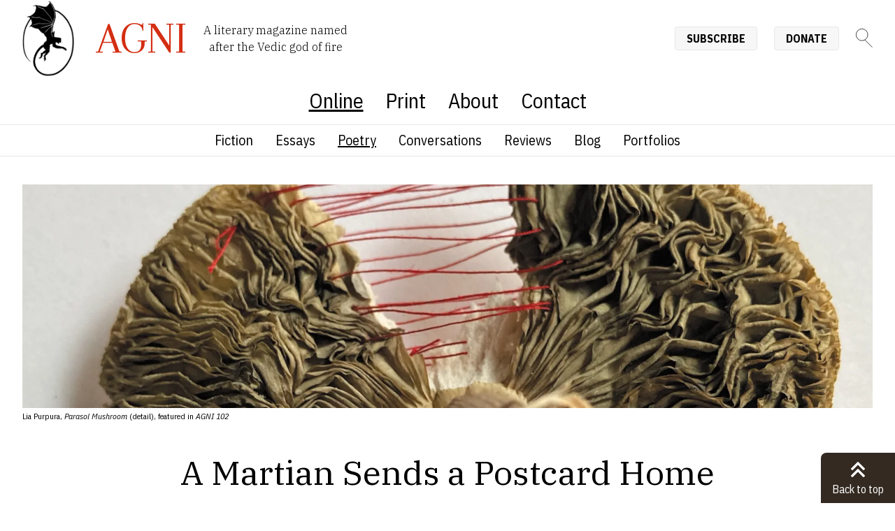

--- FILE ---
content_type: text/html; charset=UTF-8
request_url: https://agnionline.bu.edu/poetry/a-martian-sends-a-postcard-home/
body_size: 9985
content:
<!DOCTYPE html><html lang="en" class="no-js scroll-smooth"> <head><meta charset="utf-8"><meta http-equiv="X-UA-Compatible" content="IE=edge,chrome=1"><meta name="HandheldFriendly" content="True"><meta name="MobileOptimized" content="320"><meta name="viewport" content="width=device-width,minimum-scale=1"><meta http-equiv="Accept-CH" content="DPR, Viewport-Width, Width"><link rel="sitemap" href="/sitemap-index.xml"><link rel="dns-prefetch" href="https://cdn.sanity.io"><link rel="preconnect" href="https://cdn.sanity.io" crossorigin><link rel="dns-prefetch" href="https://www.googletagmanager.com"><link rel="apple-touch-icon" sizes="180x180" href="/apple-touch-icon.png"><link rel="icon" type="image/png" sizes="32x32" href="/favicon-32x32.png"><link rel="icon" type="image/png" sizes="16x16" href="/favicon-16x16.png"><link rel="manifest" href="/site.webmanifest"><link rel="mask-icon" href="/safari-pinned-tab.svg" color="#5bbad5"><meta name="msapplication-TileColor" content="#00aba9"><meta name="theme-color" content="#ffffff"><link rel="preload" href="/_astro/fonts/f67f5a2e761a79b2.woff2" as="font" type="font/woff2" crossorigin><link rel="preload" href="/_astro/fonts/48b69ed780f137cb.woff2" as="font" type="font/woff2" crossorigin><link rel="preload" href="/_astro/fonts/be0538e06a3b21e3.woff2" as="font" type="font/woff2" crossorigin><link rel="preload" href="/_astro/fonts/97bfe9bd597021a9.woff2" as="font" type="font/woff2" crossorigin><link rel="preload" href="/_astro/fonts/3a2e424f4c403ad8.woff2" as="font" type="font/woff2" crossorigin><link rel="preload" href="/_astro/fonts/d85db8fbd5e80c40.woff2" as="font" type="font/woff2" crossorigin><link rel="preload" href="/_astro/fonts/18d6a082600df80a.woff2" as="font" type="font/woff2" crossorigin><link rel="preload" href="/_astro/fonts/17db42e0230cc81b.woff2" as="font" type="font/woff2" crossorigin><link rel="preload" href="/_astro/fonts/6fc230104aa5fb21.woff2" as="font" type="font/woff2" crossorigin><link rel="preload" href="/_astro/fonts/34fc7c6fe23effc9.woff2" as="font" type="font/woff2" crossorigin><link rel="preload" href="/_astro/fonts/90c3d6e9ce6dd3a3.woff2" as="font" type="font/woff2" crossorigin><link rel="preload" href="/_astro/fonts/617294b6a99c5636.woff2" as="font" type="font/woff2" crossorigin><link rel="preload" href="/_astro/fonts/05c59049aa59983f.woff2" as="font" type="font/woff2" crossorigin><link rel="preload" href="/_astro/fonts/95ecd9d26fde48a2.woff2" as="font" type="font/woff2" crossorigin><link rel="preload" href="/_astro/fonts/05e66efe6a652d91.woff2" as="font" type="font/woff2" crossorigin><link rel="preload" href="/_astro/fonts/5c05b4efecc29adb.woff2" as="font" type="font/woff2" crossorigin><link rel="preload" href="/_astro/fonts/97477af09e1c543b.woff2" as="font" type="font/woff2" crossorigin><link rel="preload" href="/_astro/fonts/47ca3e6c0df95c30.woff2" as="font" type="font/woff2" crossorigin><link rel="preload" href="/_astro/fonts/b81d28d9ee5ac561.woff2" as="font" type="font/woff2" crossorigin><link rel="preload" href="/_astro/fonts/3c049f048283b77b.woff2" as="font" type="font/woff2" crossorigin><link rel="preload" href="/_astro/fonts/b670703cbf87c0c5.woff2" as="font" type="font/woff2" crossorigin><link rel="preload" href="/_astro/fonts/189967e5d6184737.woff2" as="font" type="font/woff2" crossorigin><link rel="preload" href="/_astro/fonts/c20f46da7bbbe95d.woff2" as="font" type="font/woff2" crossorigin><link rel="preload" href="/_astro/fonts/bced5c1ab965d77e.woff2" as="font" type="font/woff2" crossorigin><link rel="preload" href="/_astro/fonts/77606a0d4fbec5e5.woff2" as="font" type="font/woff2" crossorigin><link rel="preload" href="/_astro/fonts/79d6aa0f0e9730d7.woff2" as="font" type="font/woff2" crossorigin><link rel="preload" href="/_astro/fonts/9222ace20ff08ac4.woff2" as="font" type="font/woff2" crossorigin><link rel="preload" href="/_astro/fonts/4245d65255041d90.woff2" as="font" type="font/woff2" crossorigin><link rel="preload" href="/_astro/fonts/569cf0c90edc38fe.woff2" as="font" type="font/woff2" crossorigin><link rel="preload" href="/_astro/fonts/356e56609de4748a.woff2" as="font" type="font/woff2" crossorigin><link rel="preload" href="/_astro/fonts/f6f0146d4d304b5e.woff2" as="font" type="font/woff2" crossorigin><link rel="preload" href="/_astro/fonts/44d31936bc6abb94.woff2" as="font" type="font/woff2" crossorigin><link rel="preload" href="/_astro/fonts/caa02fe4e75bf4e6.woff2" as="font" type="font/woff2" crossorigin><link rel="preload" href="/_astro/fonts/e1856e1a55060746.woff2" as="font" type="font/woff2" crossorigin><link rel="preload" href="/_astro/fonts/0f9f42e3d184d596.woff2" as="font" type="font/woff2" crossorigin><link rel="preload" href="/_astro/fonts/ca44c319703692f1.woff2" as="font" type="font/woff2" crossorigin><link rel="preload" href="/_astro/fonts/deca5448cdfc2156.woff2" as="font" type="font/woff2" crossorigin><link rel="preload" href="/_astro/fonts/18c973e326eaeaac.woff2" as="font" type="font/woff2" crossorigin><link rel="preload" href="/_astro/fonts/c16d0af9feb5d62f.woff2" as="font" type="font/woff2" crossorigin><link rel="preload" href="/_astro/fonts/9ace74ef8447b76a.woff2" as="font" type="font/woff2" crossorigin><style>@font-face{font-family:"IBM Plex Sans Condensed-8a6ae3cb3bf77c02";src:url("/_astro/fonts/f67f5a2e761a79b2.woff2") format("woff2");font-display:swap;unicode-range:U+0460-052F,U+1C80-1C8A,U+20B4,U+2DE0-2DFF,U+A640-A69F,U+FE2E-FE2F;font-weight:300;font-style:italic;}@font-face{font-family:"IBM Plex Sans Condensed-8a6ae3cb3bf77c02";src:url("/_astro/fonts/48b69ed780f137cb.woff2") format("woff2");font-display:swap;unicode-range:U+0102-0103,U+0110-0111,U+0128-0129,U+0168-0169,U+01A0-01A1,U+01AF-01B0,U+0300-0301,U+0303-0304,U+0308-0309,U+0323,U+0329,U+1EA0-1EF9,U+20AB;font-weight:300;font-style:italic;}@font-face{font-family:"IBM Plex Sans Condensed-8a6ae3cb3bf77c02";src:url("/_astro/fonts/be0538e06a3b21e3.woff2") format("woff2");font-display:swap;unicode-range:U+0100-02BA,U+02BD-02C5,U+02C7-02CC,U+02CE-02D7,U+02DD-02FF,U+0304,U+0308,U+0329,U+1D00-1DBF,U+1E00-1E9F,U+1EF2-1EFF,U+2020,U+20A0-20AB,U+20AD-20C0,U+2113,U+2C60-2C7F,U+A720-A7FF;font-weight:300;font-style:italic;}@font-face{font-family:"IBM Plex Sans Condensed-8a6ae3cb3bf77c02";src:url("/_astro/fonts/97bfe9bd597021a9.woff2") format("woff2");font-display:swap;unicode-range:U+0000-00FF,U+0131,U+0152-0153,U+02BB-02BC,U+02C6,U+02DA,U+02DC,U+0304,U+0308,U+0329,U+2000-206F,U+20AC,U+2122,U+2191,U+2193,U+2212,U+2215,U+FEFF,U+FFFD;font-weight:300;font-style:italic;}@font-face{font-family:"IBM Plex Sans Condensed-8a6ae3cb3bf77c02";src:url("/_astro/fonts/3a2e424f4c403ad8.woff2") format("woff2");font-display:swap;unicode-range:U+0460-052F,U+1C80-1C8A,U+20B4,U+2DE0-2DFF,U+A640-A69F,U+FE2E-FE2F;font-weight:400;font-style:italic;}@font-face{font-family:"IBM Plex Sans Condensed-8a6ae3cb3bf77c02";src:url("/_astro/fonts/d85db8fbd5e80c40.woff2") format("woff2");font-display:swap;unicode-range:U+0102-0103,U+0110-0111,U+0128-0129,U+0168-0169,U+01A0-01A1,U+01AF-01B0,U+0300-0301,U+0303-0304,U+0308-0309,U+0323,U+0329,U+1EA0-1EF9,U+20AB;font-weight:400;font-style:italic;}@font-face{font-family:"IBM Plex Sans Condensed-8a6ae3cb3bf77c02";src:url("/_astro/fonts/18d6a082600df80a.woff2") format("woff2");font-display:swap;unicode-range:U+0100-02BA,U+02BD-02C5,U+02C7-02CC,U+02CE-02D7,U+02DD-02FF,U+0304,U+0308,U+0329,U+1D00-1DBF,U+1E00-1E9F,U+1EF2-1EFF,U+2020,U+20A0-20AB,U+20AD-20C0,U+2113,U+2C60-2C7F,U+A720-A7FF;font-weight:400;font-style:italic;}@font-face{font-family:"IBM Plex Sans Condensed-8a6ae3cb3bf77c02";src:url("/_astro/fonts/17db42e0230cc81b.woff2") format("woff2");font-display:swap;unicode-range:U+0000-00FF,U+0131,U+0152-0153,U+02BB-02BC,U+02C6,U+02DA,U+02DC,U+0304,U+0308,U+0329,U+2000-206F,U+20AC,U+2122,U+2191,U+2193,U+2212,U+2215,U+FEFF,U+FFFD;font-weight:400;font-style:italic;}@font-face{font-family:"IBM Plex Sans Condensed-8a6ae3cb3bf77c02";src:url("/_astro/fonts/6fc230104aa5fb21.woff2") format("woff2");font-display:swap;unicode-range:U+0460-052F,U+1C80-1C8A,U+20B4,U+2DE0-2DFF,U+A640-A69F,U+FE2E-FE2F;font-weight:500;font-style:italic;}@font-face{font-family:"IBM Plex Sans Condensed-8a6ae3cb3bf77c02";src:url("/_astro/fonts/34fc7c6fe23effc9.woff2") format("woff2");font-display:swap;unicode-range:U+0102-0103,U+0110-0111,U+0128-0129,U+0168-0169,U+01A0-01A1,U+01AF-01B0,U+0300-0301,U+0303-0304,U+0308-0309,U+0323,U+0329,U+1EA0-1EF9,U+20AB;font-weight:500;font-style:italic;}@font-face{font-family:"IBM Plex Sans Condensed-8a6ae3cb3bf77c02";src:url("/_astro/fonts/90c3d6e9ce6dd3a3.woff2") format("woff2");font-display:swap;unicode-range:U+0100-02BA,U+02BD-02C5,U+02C7-02CC,U+02CE-02D7,U+02DD-02FF,U+0304,U+0308,U+0329,U+1D00-1DBF,U+1E00-1E9F,U+1EF2-1EFF,U+2020,U+20A0-20AB,U+20AD-20C0,U+2113,U+2C60-2C7F,U+A720-A7FF;font-weight:500;font-style:italic;}@font-face{font-family:"IBM Plex Sans Condensed-8a6ae3cb3bf77c02";src:url("/_astro/fonts/617294b6a99c5636.woff2") format("woff2");font-display:swap;unicode-range:U+0000-00FF,U+0131,U+0152-0153,U+02BB-02BC,U+02C6,U+02DA,U+02DC,U+0304,U+0308,U+0329,U+2000-206F,U+20AC,U+2122,U+2191,U+2193,U+2212,U+2215,U+FEFF,U+FFFD;font-weight:500;font-style:italic;}@font-face{font-family:"IBM Plex Sans Condensed-8a6ae3cb3bf77c02";src:url("/_astro/fonts/05c59049aa59983f.woff2") format("woff2");font-display:swap;unicode-range:U+0460-052F,U+1C80-1C8A,U+20B4,U+2DE0-2DFF,U+A640-A69F,U+FE2E-FE2F;font-weight:600;font-style:italic;}@font-face{font-family:"IBM Plex Sans Condensed-8a6ae3cb3bf77c02";src:url("/_astro/fonts/95ecd9d26fde48a2.woff2") format("woff2");font-display:swap;unicode-range:U+0102-0103,U+0110-0111,U+0128-0129,U+0168-0169,U+01A0-01A1,U+01AF-01B0,U+0300-0301,U+0303-0304,U+0308-0309,U+0323,U+0329,U+1EA0-1EF9,U+20AB;font-weight:600;font-style:italic;}@font-face{font-family:"IBM Plex Sans Condensed-8a6ae3cb3bf77c02";src:url("/_astro/fonts/05e66efe6a652d91.woff2") format("woff2");font-display:swap;unicode-range:U+0100-02BA,U+02BD-02C5,U+02C7-02CC,U+02CE-02D7,U+02DD-02FF,U+0304,U+0308,U+0329,U+1D00-1DBF,U+1E00-1E9F,U+1EF2-1EFF,U+2020,U+20A0-20AB,U+20AD-20C0,U+2113,U+2C60-2C7F,U+A720-A7FF;font-weight:600;font-style:italic;}@font-face{font-family:"IBM Plex Sans Condensed-8a6ae3cb3bf77c02";src:url("/_astro/fonts/5c05b4efecc29adb.woff2") format("woff2");font-display:swap;unicode-range:U+0000-00FF,U+0131,U+0152-0153,U+02BB-02BC,U+02C6,U+02DA,U+02DC,U+0304,U+0308,U+0329,U+2000-206F,U+20AC,U+2122,U+2191,U+2193,U+2212,U+2215,U+FEFF,U+FFFD;font-weight:600;font-style:italic;}@font-face{font-family:"IBM Plex Sans Condensed-8a6ae3cb3bf77c02";src:url("/_astro/fonts/97477af09e1c543b.woff2") format("woff2");font-display:swap;unicode-range:U+0460-052F,U+1C80-1C8A,U+20B4,U+2DE0-2DFF,U+A640-A69F,U+FE2E-FE2F;font-weight:700;font-style:italic;}@font-face{font-family:"IBM Plex Sans Condensed-8a6ae3cb3bf77c02";src:url("/_astro/fonts/47ca3e6c0df95c30.woff2") format("woff2");font-display:swap;unicode-range:U+0102-0103,U+0110-0111,U+0128-0129,U+0168-0169,U+01A0-01A1,U+01AF-01B0,U+0300-0301,U+0303-0304,U+0308-0309,U+0323,U+0329,U+1EA0-1EF9,U+20AB;font-weight:700;font-style:italic;}@font-face{font-family:"IBM Plex Sans Condensed-8a6ae3cb3bf77c02";src:url("/_astro/fonts/b81d28d9ee5ac561.woff2") format("woff2");font-display:swap;unicode-range:U+0100-02BA,U+02BD-02C5,U+02C7-02CC,U+02CE-02D7,U+02DD-02FF,U+0304,U+0308,U+0329,U+1D00-1DBF,U+1E00-1E9F,U+1EF2-1EFF,U+2020,U+20A0-20AB,U+20AD-20C0,U+2113,U+2C60-2C7F,U+A720-A7FF;font-weight:700;font-style:italic;}@font-face{font-family:"IBM Plex Sans Condensed-8a6ae3cb3bf77c02";src:url("/_astro/fonts/3c049f048283b77b.woff2") format("woff2");font-display:swap;unicode-range:U+0000-00FF,U+0131,U+0152-0153,U+02BB-02BC,U+02C6,U+02DA,U+02DC,U+0304,U+0308,U+0329,U+2000-206F,U+20AC,U+2122,U+2191,U+2193,U+2212,U+2215,U+FEFF,U+FFFD;font-weight:700;font-style:italic;}@font-face{font-family:"IBM Plex Sans Condensed-8a6ae3cb3bf77c02";src:url("/_astro/fonts/b670703cbf87c0c5.woff2") format("woff2");font-display:swap;unicode-range:U+0460-052F,U+1C80-1C8A,U+20B4,U+2DE0-2DFF,U+A640-A69F,U+FE2E-FE2F;font-weight:300;font-style:normal;}@font-face{font-family:"IBM Plex Sans Condensed-8a6ae3cb3bf77c02";src:url("/_astro/fonts/189967e5d6184737.woff2") format("woff2");font-display:swap;unicode-range:U+0102-0103,U+0110-0111,U+0128-0129,U+0168-0169,U+01A0-01A1,U+01AF-01B0,U+0300-0301,U+0303-0304,U+0308-0309,U+0323,U+0329,U+1EA0-1EF9,U+20AB;font-weight:300;font-style:normal;}@font-face{font-family:"IBM Plex Sans Condensed-8a6ae3cb3bf77c02";src:url("/_astro/fonts/c20f46da7bbbe95d.woff2") format("woff2");font-display:swap;unicode-range:U+0100-02BA,U+02BD-02C5,U+02C7-02CC,U+02CE-02D7,U+02DD-02FF,U+0304,U+0308,U+0329,U+1D00-1DBF,U+1E00-1E9F,U+1EF2-1EFF,U+2020,U+20A0-20AB,U+20AD-20C0,U+2113,U+2C60-2C7F,U+A720-A7FF;font-weight:300;font-style:normal;}@font-face{font-family:"IBM Plex Sans Condensed-8a6ae3cb3bf77c02";src:url("/_astro/fonts/bced5c1ab965d77e.woff2") format("woff2");font-display:swap;unicode-range:U+0000-00FF,U+0131,U+0152-0153,U+02BB-02BC,U+02C6,U+02DA,U+02DC,U+0304,U+0308,U+0329,U+2000-206F,U+20AC,U+2122,U+2191,U+2193,U+2212,U+2215,U+FEFF,U+FFFD;font-weight:300;font-style:normal;}@font-face{font-family:"IBM Plex Sans Condensed-8a6ae3cb3bf77c02";src:url("/_astro/fonts/77606a0d4fbec5e5.woff2") format("woff2");font-display:swap;unicode-range:U+0460-052F,U+1C80-1C8A,U+20B4,U+2DE0-2DFF,U+A640-A69F,U+FE2E-FE2F;font-weight:400;font-style:normal;}@font-face{font-family:"IBM Plex Sans Condensed-8a6ae3cb3bf77c02";src:url("/_astro/fonts/79d6aa0f0e9730d7.woff2") format("woff2");font-display:swap;unicode-range:U+0102-0103,U+0110-0111,U+0128-0129,U+0168-0169,U+01A0-01A1,U+01AF-01B0,U+0300-0301,U+0303-0304,U+0308-0309,U+0323,U+0329,U+1EA0-1EF9,U+20AB;font-weight:400;font-style:normal;}@font-face{font-family:"IBM Plex Sans Condensed-8a6ae3cb3bf77c02";src:url("/_astro/fonts/9222ace20ff08ac4.woff2") format("woff2");font-display:swap;unicode-range:U+0100-02BA,U+02BD-02C5,U+02C7-02CC,U+02CE-02D7,U+02DD-02FF,U+0304,U+0308,U+0329,U+1D00-1DBF,U+1E00-1E9F,U+1EF2-1EFF,U+2020,U+20A0-20AB,U+20AD-20C0,U+2113,U+2C60-2C7F,U+A720-A7FF;font-weight:400;font-style:normal;}@font-face{font-family:"IBM Plex Sans Condensed-8a6ae3cb3bf77c02";src:url("/_astro/fonts/4245d65255041d90.woff2") format("woff2");font-display:swap;unicode-range:U+0000-00FF,U+0131,U+0152-0153,U+02BB-02BC,U+02C6,U+02DA,U+02DC,U+0304,U+0308,U+0329,U+2000-206F,U+20AC,U+2122,U+2191,U+2193,U+2212,U+2215,U+FEFF,U+FFFD;font-weight:400;font-style:normal;}@font-face{font-family:"IBM Plex Sans Condensed-8a6ae3cb3bf77c02";src:url("/_astro/fonts/569cf0c90edc38fe.woff2") format("woff2");font-display:swap;unicode-range:U+0460-052F,U+1C80-1C8A,U+20B4,U+2DE0-2DFF,U+A640-A69F,U+FE2E-FE2F;font-weight:500;font-style:normal;}@font-face{font-family:"IBM Plex Sans Condensed-8a6ae3cb3bf77c02";src:url("/_astro/fonts/356e56609de4748a.woff2") format("woff2");font-display:swap;unicode-range:U+0102-0103,U+0110-0111,U+0128-0129,U+0168-0169,U+01A0-01A1,U+01AF-01B0,U+0300-0301,U+0303-0304,U+0308-0309,U+0323,U+0329,U+1EA0-1EF9,U+20AB;font-weight:500;font-style:normal;}@font-face{font-family:"IBM Plex Sans Condensed-8a6ae3cb3bf77c02";src:url("/_astro/fonts/f6f0146d4d304b5e.woff2") format("woff2");font-display:swap;unicode-range:U+0100-02BA,U+02BD-02C5,U+02C7-02CC,U+02CE-02D7,U+02DD-02FF,U+0304,U+0308,U+0329,U+1D00-1DBF,U+1E00-1E9F,U+1EF2-1EFF,U+2020,U+20A0-20AB,U+20AD-20C0,U+2113,U+2C60-2C7F,U+A720-A7FF;font-weight:500;font-style:normal;}@font-face{font-family:"IBM Plex Sans Condensed-8a6ae3cb3bf77c02";src:url("/_astro/fonts/44d31936bc6abb94.woff2") format("woff2");font-display:swap;unicode-range:U+0000-00FF,U+0131,U+0152-0153,U+02BB-02BC,U+02C6,U+02DA,U+02DC,U+0304,U+0308,U+0329,U+2000-206F,U+20AC,U+2122,U+2191,U+2193,U+2212,U+2215,U+FEFF,U+FFFD;font-weight:500;font-style:normal;}@font-face{font-family:"IBM Plex Sans Condensed-8a6ae3cb3bf77c02";src:url("/_astro/fonts/caa02fe4e75bf4e6.woff2") format("woff2");font-display:swap;unicode-range:U+0460-052F,U+1C80-1C8A,U+20B4,U+2DE0-2DFF,U+A640-A69F,U+FE2E-FE2F;font-weight:600;font-style:normal;}@font-face{font-family:"IBM Plex Sans Condensed-8a6ae3cb3bf77c02";src:url("/_astro/fonts/e1856e1a55060746.woff2") format("woff2");font-display:swap;unicode-range:U+0102-0103,U+0110-0111,U+0128-0129,U+0168-0169,U+01A0-01A1,U+01AF-01B0,U+0300-0301,U+0303-0304,U+0308-0309,U+0323,U+0329,U+1EA0-1EF9,U+20AB;font-weight:600;font-style:normal;}@font-face{font-family:"IBM Plex Sans Condensed-8a6ae3cb3bf77c02";src:url("/_astro/fonts/0f9f42e3d184d596.woff2") format("woff2");font-display:swap;unicode-range:U+0100-02BA,U+02BD-02C5,U+02C7-02CC,U+02CE-02D7,U+02DD-02FF,U+0304,U+0308,U+0329,U+1D00-1DBF,U+1E00-1E9F,U+1EF2-1EFF,U+2020,U+20A0-20AB,U+20AD-20C0,U+2113,U+2C60-2C7F,U+A720-A7FF;font-weight:600;font-style:normal;}@font-face{font-family:"IBM Plex Sans Condensed-8a6ae3cb3bf77c02";src:url("/_astro/fonts/ca44c319703692f1.woff2") format("woff2");font-display:swap;unicode-range:U+0000-00FF,U+0131,U+0152-0153,U+02BB-02BC,U+02C6,U+02DA,U+02DC,U+0304,U+0308,U+0329,U+2000-206F,U+20AC,U+2122,U+2191,U+2193,U+2212,U+2215,U+FEFF,U+FFFD;font-weight:600;font-style:normal;}@font-face{font-family:"IBM Plex Sans Condensed-8a6ae3cb3bf77c02";src:url("/_astro/fonts/deca5448cdfc2156.woff2") format("woff2");font-display:swap;unicode-range:U+0460-052F,U+1C80-1C8A,U+20B4,U+2DE0-2DFF,U+A640-A69F,U+FE2E-FE2F;font-weight:700;font-style:normal;}@font-face{font-family:"IBM Plex Sans Condensed-8a6ae3cb3bf77c02";src:url("/_astro/fonts/18c973e326eaeaac.woff2") format("woff2");font-display:swap;unicode-range:U+0102-0103,U+0110-0111,U+0128-0129,U+0168-0169,U+01A0-01A1,U+01AF-01B0,U+0300-0301,U+0303-0304,U+0308-0309,U+0323,U+0329,U+1EA0-1EF9,U+20AB;font-weight:700;font-style:normal;}@font-face{font-family:"IBM Plex Sans Condensed-8a6ae3cb3bf77c02";src:url("/_astro/fonts/c16d0af9feb5d62f.woff2") format("woff2");font-display:swap;unicode-range:U+0100-02BA,U+02BD-02C5,U+02C7-02CC,U+02CE-02D7,U+02DD-02FF,U+0304,U+0308,U+0329,U+1D00-1DBF,U+1E00-1E9F,U+1EF2-1EFF,U+2020,U+20A0-20AB,U+20AD-20C0,U+2113,U+2C60-2C7F,U+A720-A7FF;font-weight:700;font-style:normal;}@font-face{font-family:"IBM Plex Sans Condensed-8a6ae3cb3bf77c02";src:url("/_astro/fonts/9ace74ef8447b76a.woff2") format("woff2");font-display:swap;unicode-range:U+0000-00FF,U+0131,U+0152-0153,U+02BB-02BC,U+02C6,U+02DA,U+02DC,U+0304,U+0308,U+0329,U+2000-206F,U+20AC,U+2122,U+2191,U+2193,U+2212,U+2215,U+FEFF,U+FFFD;font-weight:700;font-style:normal;}@font-face{font-family:"IBM Plex Sans Condensed-8a6ae3cb3bf77c02 fallback: Arial";src:local("Arial");font-display:swap;font-weight:300;font-style:italic;size-adjust:87.7073%;ascent-override:116.8659%;descent-override:31.3543%;line-gap-override:0%;}@font-face{font-family:"IBM Plex Sans Condensed-8a6ae3cb3bf77c02 fallback: Arial";src:local("Arial");font-display:swap;font-weight:400;font-style:italic;size-adjust:87.7073%;ascent-override:116.8659%;descent-override:31.3543%;line-gap-override:0%;}@font-face{font-family:"IBM Plex Sans Condensed-8a6ae3cb3bf77c02 fallback: Arial";src:local("Arial");font-display:swap;font-weight:500;font-style:italic;size-adjust:87.7073%;ascent-override:116.8659%;descent-override:31.3543%;line-gap-override:0%;}@font-face{font-family:"IBM Plex Sans Condensed-8a6ae3cb3bf77c02 fallback: Arial";src:local("Arial");font-display:swap;font-weight:600;font-style:italic;size-adjust:87.7073%;ascent-override:116.8659%;descent-override:31.3543%;line-gap-override:0%;}@font-face{font-family:"IBM Plex Sans Condensed-8a6ae3cb3bf77c02 fallback: Arial";src:local("Arial");font-display:swap;font-weight:700;font-style:italic;size-adjust:87.7073%;ascent-override:116.8659%;descent-override:31.3543%;line-gap-override:0%;}@font-face{font-family:"IBM Plex Sans Condensed-8a6ae3cb3bf77c02 fallback: Arial";src:local("Arial");font-display:swap;font-weight:300;font-style:normal;size-adjust:87.7073%;ascent-override:116.8659%;descent-override:31.3543%;line-gap-override:0%;}@font-face{font-family:"IBM Plex Sans Condensed-8a6ae3cb3bf77c02 fallback: Arial";src:local("Arial");font-display:swap;font-weight:400;font-style:normal;size-adjust:87.7073%;ascent-override:116.8659%;descent-override:31.3543%;line-gap-override:0%;}@font-face{font-family:"IBM Plex Sans Condensed-8a6ae3cb3bf77c02 fallback: Arial";src:local("Arial");font-display:swap;font-weight:500;font-style:normal;size-adjust:87.7073%;ascent-override:116.8659%;descent-override:31.3543%;line-gap-override:0%;}@font-face{font-family:"IBM Plex Sans Condensed-8a6ae3cb3bf77c02 fallback: Arial";src:local("Arial");font-display:swap;font-weight:600;font-style:normal;size-adjust:87.7073%;ascent-override:116.8659%;descent-override:31.3543%;line-gap-override:0%;}@font-face{font-family:"IBM Plex Sans Condensed-8a6ae3cb3bf77c02 fallback: Arial";src:local("Arial");font-display:swap;font-weight:700;font-style:normal;size-adjust:87.7073%;ascent-override:116.8659%;descent-override:31.3543%;line-gap-override:0%;}:root{--font-sans:"IBM Plex Sans Condensed-8a6ae3cb3bf77c02","IBM Plex Sans Condensed-8a6ae3cb3bf77c02 fallback: Arial","Helvetica Neue Light","Helvetica Neue",Helvetica,"Lucida Grande",Arial,sans-serif;}</style><link rel="preload" href="/_astro/fonts/ae969a9f274697ab.woff2" as="font" type="font/woff2" crossorigin><link rel="preload" href="/_astro/fonts/e535220aa92d2092.woff2" as="font" type="font/woff2" crossorigin><link rel="preload" href="/_astro/fonts/ab416d9583223273.woff2" as="font" type="font/woff2" crossorigin><link rel="preload" href="/_astro/fonts/34c9ca403acde68e.woff2" as="font" type="font/woff2" crossorigin><link rel="preload" href="/_astro/fonts/918aa4f69dc726f4.woff2" as="font" type="font/woff2" crossorigin><link rel="preload" href="/_astro/fonts/646ef50011b9e38c.woff2" as="font" type="font/woff2" crossorigin><link rel="preload" href="/_astro/fonts/3c3083e857b567c7.woff2" as="font" type="font/woff2" crossorigin><link rel="preload" href="/_astro/fonts/38629e5b3fa18a27.woff2" as="font" type="font/woff2" crossorigin><link rel="preload" href="/_astro/fonts/23ceb34721fd8e6e.woff2" as="font" type="font/woff2" crossorigin><link rel="preload" href="/_astro/fonts/6847247b9e049592.woff2" as="font" type="font/woff2" crossorigin><link rel="preload" href="/_astro/fonts/9fcd2f071dbf48e4.woff2" as="font" type="font/woff2" crossorigin><link rel="preload" href="/_astro/fonts/4b61e85650969ab3.woff2" as="font" type="font/woff2" crossorigin><link rel="preload" href="/_astro/fonts/8b8e668a997bbfe6.woff2" as="font" type="font/woff2" crossorigin><link rel="preload" href="/_astro/fonts/7b74d385b05b30f5.woff2" as="font" type="font/woff2" crossorigin><link rel="preload" href="/_astro/fonts/54ba0d09376e3fc4.woff2" as="font" type="font/woff2" crossorigin><link rel="preload" href="/_astro/fonts/8acdb0aca26ef74c.woff2" as="font" type="font/woff2" crossorigin><link rel="preload" href="/_astro/fonts/8dde725ca15539fa.woff2" as="font" type="font/woff2" crossorigin><link rel="preload" href="/_astro/fonts/ca20f4c88dbb7cbc.woff2" as="font" type="font/woff2" crossorigin><link rel="preload" href="/_astro/fonts/97a1c47f4f9a8d25.woff2" as="font" type="font/woff2" crossorigin><link rel="preload" href="/_astro/fonts/455586e315b770de.woff2" as="font" type="font/woff2" crossorigin><link rel="preload" href="/_astro/fonts/5926adf174e383d4.woff2" as="font" type="font/woff2" crossorigin><link rel="preload" href="/_astro/fonts/bc0b63b290237676.woff2" as="font" type="font/woff2" crossorigin><link rel="preload" href="/_astro/fonts/1cd9506dcfc62a17.woff2" as="font" type="font/woff2" crossorigin><link rel="preload" href="/_astro/fonts/652e3d97d09c7d00.woff2" as="font" type="font/woff2" crossorigin><link rel="preload" href="/_astro/fonts/4928dad7a0d2ff95.woff2" as="font" type="font/woff2" crossorigin><link rel="preload" href="/_astro/fonts/56e0047caabd281e.woff2" as="font" type="font/woff2" crossorigin><link rel="preload" href="/_astro/fonts/aef4bb14f48df751.woff2" as="font" type="font/woff2" crossorigin><link rel="preload" href="/_astro/fonts/aebe31a15284cc7c.woff2" as="font" type="font/woff2" crossorigin><link rel="preload" href="/_astro/fonts/3f88bd67d2340c6f.woff2" as="font" type="font/woff2" crossorigin><link rel="preload" href="/_astro/fonts/1d2294b6ca56e7c4.woff2" as="font" type="font/woff2" crossorigin><link rel="preload" href="/_astro/fonts/0f01cfb251c74076.woff2" as="font" type="font/woff2" crossorigin><link rel="preload" href="/_astro/fonts/0b054d50cb11b7e6.woff2" as="font" type="font/woff2" crossorigin><link rel="preload" href="/_astro/fonts/efec09ce604ec6b1.woff2" as="font" type="font/woff2" crossorigin><link rel="preload" href="/_astro/fonts/b1f142ec0ae0f208.woff2" as="font" type="font/woff2" crossorigin><link rel="preload" href="/_astro/fonts/ccd18ffff874304b.woff2" as="font" type="font/woff2" crossorigin><link rel="preload" href="/_astro/fonts/b221ac2edad79dcd.woff2" as="font" type="font/woff2" crossorigin><link rel="preload" href="/_astro/fonts/83f761136f07e3b6.woff2" as="font" type="font/woff2" crossorigin><link rel="preload" href="/_astro/fonts/0d0d02c0faa3c839.woff2" as="font" type="font/woff2" crossorigin><link rel="preload" href="/_astro/fonts/67a32215ab995ebe.woff2" as="font" type="font/woff2" crossorigin><link rel="preload" href="/_astro/fonts/7a4431a10d3b0e77.woff2" as="font" type="font/woff2" crossorigin><link rel="preload" href="/_astro/fonts/6ba2e0a497643941.woff2" as="font" type="font/woff2" crossorigin><link rel="preload" href="/_astro/fonts/d887bf320ede6084.woff2" as="font" type="font/woff2" crossorigin><link rel="preload" href="/_astro/fonts/82191e4bcde67300.woff2" as="font" type="font/woff2" crossorigin><link rel="preload" href="/_astro/fonts/2a3b4c3f8bbe0b77.woff2" as="font" type="font/woff2" crossorigin><link rel="preload" href="/_astro/fonts/8ec5f2d0104517b6.woff2" as="font" type="font/woff2" crossorigin><link rel="preload" href="/_astro/fonts/9cb42f4276931392.woff2" as="font" type="font/woff2" crossorigin><link rel="preload" href="/_astro/fonts/3290f9271dca13a6.woff2" as="font" type="font/woff2" crossorigin><link rel="preload" href="/_astro/fonts/b51f67deb7dc9752.woff2" as="font" type="font/woff2" crossorigin><link rel="preload" href="/_astro/fonts/dafd62d00201933e.woff2" as="font" type="font/woff2" crossorigin><link rel="preload" href="/_astro/fonts/b17f11132cb8f315.woff2" as="font" type="font/woff2" crossorigin><style>@font-face{font-family:"IBM Plex Serif-e491108adac00c36";src:url("/_astro/fonts/ae969a9f274697ab.woff2") format("woff2");font-display:swap;unicode-range:U+0460-052F,U+1C80-1C8A,U+20B4,U+2DE0-2DFF,U+A640-A69F,U+FE2E-FE2F;font-weight:300;font-style:italic;}@font-face{font-family:"IBM Plex Serif-e491108adac00c36";src:url("/_astro/fonts/e535220aa92d2092.woff2") format("woff2");font-display:swap;unicode-range:U+0301,U+0400-045F,U+0490-0491,U+04B0-04B1,U+2116;font-weight:300;font-style:italic;}@font-face{font-family:"IBM Plex Serif-e491108adac00c36";src:url("/_astro/fonts/ab416d9583223273.woff2") format("woff2");font-display:swap;unicode-range:U+0102-0103,U+0110-0111,U+0128-0129,U+0168-0169,U+01A0-01A1,U+01AF-01B0,U+0300-0301,U+0303-0304,U+0308-0309,U+0323,U+0329,U+1EA0-1EF9,U+20AB;font-weight:300;font-style:italic;}@font-face{font-family:"IBM Plex Serif-e491108adac00c36";src:url("/_astro/fonts/34c9ca403acde68e.woff2") format("woff2");font-display:swap;unicode-range:U+0100-02BA,U+02BD-02C5,U+02C7-02CC,U+02CE-02D7,U+02DD-02FF,U+0304,U+0308,U+0329,U+1D00-1DBF,U+1E00-1E9F,U+1EF2-1EFF,U+2020,U+20A0-20AB,U+20AD-20C0,U+2113,U+2C60-2C7F,U+A720-A7FF;font-weight:300;font-style:italic;}@font-face{font-family:"IBM Plex Serif-e491108adac00c36";src:url("/_astro/fonts/918aa4f69dc726f4.woff2") format("woff2");font-display:swap;unicode-range:U+0000-00FF,U+0131,U+0152-0153,U+02BB-02BC,U+02C6,U+02DA,U+02DC,U+0304,U+0308,U+0329,U+2000-206F,U+20AC,U+2122,U+2191,U+2193,U+2212,U+2215,U+FEFF,U+FFFD;font-weight:300;font-style:italic;}@font-face{font-family:"IBM Plex Serif-e491108adac00c36";src:url("/_astro/fonts/646ef50011b9e38c.woff2") format("woff2");font-display:swap;unicode-range:U+0460-052F,U+1C80-1C8A,U+20B4,U+2DE0-2DFF,U+A640-A69F,U+FE2E-FE2F;font-weight:400;font-style:italic;}@font-face{font-family:"IBM Plex Serif-e491108adac00c36";src:url("/_astro/fonts/3c3083e857b567c7.woff2") format("woff2");font-display:swap;unicode-range:U+0301,U+0400-045F,U+0490-0491,U+04B0-04B1,U+2116;font-weight:400;font-style:italic;}@font-face{font-family:"IBM Plex Serif-e491108adac00c36";src:url("/_astro/fonts/38629e5b3fa18a27.woff2") format("woff2");font-display:swap;unicode-range:U+0102-0103,U+0110-0111,U+0128-0129,U+0168-0169,U+01A0-01A1,U+01AF-01B0,U+0300-0301,U+0303-0304,U+0308-0309,U+0323,U+0329,U+1EA0-1EF9,U+20AB;font-weight:400;font-style:italic;}@font-face{font-family:"IBM Plex Serif-e491108adac00c36";src:url("/_astro/fonts/23ceb34721fd8e6e.woff2") format("woff2");font-display:swap;unicode-range:U+0100-02BA,U+02BD-02C5,U+02C7-02CC,U+02CE-02D7,U+02DD-02FF,U+0304,U+0308,U+0329,U+1D00-1DBF,U+1E00-1E9F,U+1EF2-1EFF,U+2020,U+20A0-20AB,U+20AD-20C0,U+2113,U+2C60-2C7F,U+A720-A7FF;font-weight:400;font-style:italic;}@font-face{font-family:"IBM Plex Serif-e491108adac00c36";src:url("/_astro/fonts/6847247b9e049592.woff2") format("woff2");font-display:swap;unicode-range:U+0000-00FF,U+0131,U+0152-0153,U+02BB-02BC,U+02C6,U+02DA,U+02DC,U+0304,U+0308,U+0329,U+2000-206F,U+20AC,U+2122,U+2191,U+2193,U+2212,U+2215,U+FEFF,U+FFFD;font-weight:400;font-style:italic;}@font-face{font-family:"IBM Plex Serif-e491108adac00c36";src:url("/_astro/fonts/9fcd2f071dbf48e4.woff2") format("woff2");font-display:swap;unicode-range:U+0460-052F,U+1C80-1C8A,U+20B4,U+2DE0-2DFF,U+A640-A69F,U+FE2E-FE2F;font-weight:500;font-style:italic;}@font-face{font-family:"IBM Plex Serif-e491108adac00c36";src:url("/_astro/fonts/4b61e85650969ab3.woff2") format("woff2");font-display:swap;unicode-range:U+0301,U+0400-045F,U+0490-0491,U+04B0-04B1,U+2116;font-weight:500;font-style:italic;}@font-face{font-family:"IBM Plex Serif-e491108adac00c36";src:url("/_astro/fonts/8b8e668a997bbfe6.woff2") format("woff2");font-display:swap;unicode-range:U+0102-0103,U+0110-0111,U+0128-0129,U+0168-0169,U+01A0-01A1,U+01AF-01B0,U+0300-0301,U+0303-0304,U+0308-0309,U+0323,U+0329,U+1EA0-1EF9,U+20AB;font-weight:500;font-style:italic;}@font-face{font-family:"IBM Plex Serif-e491108adac00c36";src:url("/_astro/fonts/7b74d385b05b30f5.woff2") format("woff2");font-display:swap;unicode-range:U+0100-02BA,U+02BD-02C5,U+02C7-02CC,U+02CE-02D7,U+02DD-02FF,U+0304,U+0308,U+0329,U+1D00-1DBF,U+1E00-1E9F,U+1EF2-1EFF,U+2020,U+20A0-20AB,U+20AD-20C0,U+2113,U+2C60-2C7F,U+A720-A7FF;font-weight:500;font-style:italic;}@font-face{font-family:"IBM Plex Serif-e491108adac00c36";src:url("/_astro/fonts/54ba0d09376e3fc4.woff2") format("woff2");font-display:swap;unicode-range:U+0000-00FF,U+0131,U+0152-0153,U+02BB-02BC,U+02C6,U+02DA,U+02DC,U+0304,U+0308,U+0329,U+2000-206F,U+20AC,U+2122,U+2191,U+2193,U+2212,U+2215,U+FEFF,U+FFFD;font-weight:500;font-style:italic;}@font-face{font-family:"IBM Plex Serif-e491108adac00c36";src:url("/_astro/fonts/8acdb0aca26ef74c.woff2") format("woff2");font-display:swap;unicode-range:U+0460-052F,U+1C80-1C8A,U+20B4,U+2DE0-2DFF,U+A640-A69F,U+FE2E-FE2F;font-weight:600;font-style:italic;}@font-face{font-family:"IBM Plex Serif-e491108adac00c36";src:url("/_astro/fonts/8dde725ca15539fa.woff2") format("woff2");font-display:swap;unicode-range:U+0301,U+0400-045F,U+0490-0491,U+04B0-04B1,U+2116;font-weight:600;font-style:italic;}@font-face{font-family:"IBM Plex Serif-e491108adac00c36";src:url("/_astro/fonts/ca20f4c88dbb7cbc.woff2") format("woff2");font-display:swap;unicode-range:U+0102-0103,U+0110-0111,U+0128-0129,U+0168-0169,U+01A0-01A1,U+01AF-01B0,U+0300-0301,U+0303-0304,U+0308-0309,U+0323,U+0329,U+1EA0-1EF9,U+20AB;font-weight:600;font-style:italic;}@font-face{font-family:"IBM Plex Serif-e491108adac00c36";src:url("/_astro/fonts/97a1c47f4f9a8d25.woff2") format("woff2");font-display:swap;unicode-range:U+0100-02BA,U+02BD-02C5,U+02C7-02CC,U+02CE-02D7,U+02DD-02FF,U+0304,U+0308,U+0329,U+1D00-1DBF,U+1E00-1E9F,U+1EF2-1EFF,U+2020,U+20A0-20AB,U+20AD-20C0,U+2113,U+2C60-2C7F,U+A720-A7FF;font-weight:600;font-style:italic;}@font-face{font-family:"IBM Plex Serif-e491108adac00c36";src:url("/_astro/fonts/455586e315b770de.woff2") format("woff2");font-display:swap;unicode-range:U+0000-00FF,U+0131,U+0152-0153,U+02BB-02BC,U+02C6,U+02DA,U+02DC,U+0304,U+0308,U+0329,U+2000-206F,U+20AC,U+2122,U+2191,U+2193,U+2212,U+2215,U+FEFF,U+FFFD;font-weight:600;font-style:italic;}@font-face{font-family:"IBM Plex Serif-e491108adac00c36";src:url("/_astro/fonts/5926adf174e383d4.woff2") format("woff2");font-display:swap;unicode-range:U+0460-052F,U+1C80-1C8A,U+20B4,U+2DE0-2DFF,U+A640-A69F,U+FE2E-FE2F;font-weight:700;font-style:italic;}@font-face{font-family:"IBM Plex Serif-e491108adac00c36";src:url("/_astro/fonts/bc0b63b290237676.woff2") format("woff2");font-display:swap;unicode-range:U+0301,U+0400-045F,U+0490-0491,U+04B0-04B1,U+2116;font-weight:700;font-style:italic;}@font-face{font-family:"IBM Plex Serif-e491108adac00c36";src:url("/_astro/fonts/1cd9506dcfc62a17.woff2") format("woff2");font-display:swap;unicode-range:U+0102-0103,U+0110-0111,U+0128-0129,U+0168-0169,U+01A0-01A1,U+01AF-01B0,U+0300-0301,U+0303-0304,U+0308-0309,U+0323,U+0329,U+1EA0-1EF9,U+20AB;font-weight:700;font-style:italic;}@font-face{font-family:"IBM Plex Serif-e491108adac00c36";src:url("/_astro/fonts/652e3d97d09c7d00.woff2") format("woff2");font-display:swap;unicode-range:U+0100-02BA,U+02BD-02C5,U+02C7-02CC,U+02CE-02D7,U+02DD-02FF,U+0304,U+0308,U+0329,U+1D00-1DBF,U+1E00-1E9F,U+1EF2-1EFF,U+2020,U+20A0-20AB,U+20AD-20C0,U+2113,U+2C60-2C7F,U+A720-A7FF;font-weight:700;font-style:italic;}@font-face{font-family:"IBM Plex Serif-e491108adac00c36";src:url("/_astro/fonts/4928dad7a0d2ff95.woff2") format("woff2");font-display:swap;unicode-range:U+0000-00FF,U+0131,U+0152-0153,U+02BB-02BC,U+02C6,U+02DA,U+02DC,U+0304,U+0308,U+0329,U+2000-206F,U+20AC,U+2122,U+2191,U+2193,U+2212,U+2215,U+FEFF,U+FFFD;font-weight:700;font-style:italic;}@font-face{font-family:"IBM Plex Serif-e491108adac00c36";src:url("/_astro/fonts/56e0047caabd281e.woff2") format("woff2");font-display:swap;unicode-range:U+0460-052F,U+1C80-1C8A,U+20B4,U+2DE0-2DFF,U+A640-A69F,U+FE2E-FE2F;font-weight:300;font-style:normal;}@font-face{font-family:"IBM Plex Serif-e491108adac00c36";src:url("/_astro/fonts/aef4bb14f48df751.woff2") format("woff2");font-display:swap;unicode-range:U+0301,U+0400-045F,U+0490-0491,U+04B0-04B1,U+2116;font-weight:300;font-style:normal;}@font-face{font-family:"IBM Plex Serif-e491108adac00c36";src:url("/_astro/fonts/aebe31a15284cc7c.woff2") format("woff2");font-display:swap;unicode-range:U+0102-0103,U+0110-0111,U+0128-0129,U+0168-0169,U+01A0-01A1,U+01AF-01B0,U+0300-0301,U+0303-0304,U+0308-0309,U+0323,U+0329,U+1EA0-1EF9,U+20AB;font-weight:300;font-style:normal;}@font-face{font-family:"IBM Plex Serif-e491108adac00c36";src:url("/_astro/fonts/3f88bd67d2340c6f.woff2") format("woff2");font-display:swap;unicode-range:U+0100-02BA,U+02BD-02C5,U+02C7-02CC,U+02CE-02D7,U+02DD-02FF,U+0304,U+0308,U+0329,U+1D00-1DBF,U+1E00-1E9F,U+1EF2-1EFF,U+2020,U+20A0-20AB,U+20AD-20C0,U+2113,U+2C60-2C7F,U+A720-A7FF;font-weight:300;font-style:normal;}@font-face{font-family:"IBM Plex Serif-e491108adac00c36";src:url("/_astro/fonts/1d2294b6ca56e7c4.woff2") format("woff2");font-display:swap;unicode-range:U+0000-00FF,U+0131,U+0152-0153,U+02BB-02BC,U+02C6,U+02DA,U+02DC,U+0304,U+0308,U+0329,U+2000-206F,U+20AC,U+2122,U+2191,U+2193,U+2212,U+2215,U+FEFF,U+FFFD;font-weight:300;font-style:normal;}@font-face{font-family:"IBM Plex Serif-e491108adac00c36";src:url("/_astro/fonts/0f01cfb251c74076.woff2") format("woff2");font-display:swap;unicode-range:U+0460-052F,U+1C80-1C8A,U+20B4,U+2DE0-2DFF,U+A640-A69F,U+FE2E-FE2F;font-weight:400;font-style:normal;}@font-face{font-family:"IBM Plex Serif-e491108adac00c36";src:url("/_astro/fonts/0b054d50cb11b7e6.woff2") format("woff2");font-display:swap;unicode-range:U+0301,U+0400-045F,U+0490-0491,U+04B0-04B1,U+2116;font-weight:400;font-style:normal;}@font-face{font-family:"IBM Plex Serif-e491108adac00c36";src:url("/_astro/fonts/efec09ce604ec6b1.woff2") format("woff2");font-display:swap;unicode-range:U+0102-0103,U+0110-0111,U+0128-0129,U+0168-0169,U+01A0-01A1,U+01AF-01B0,U+0300-0301,U+0303-0304,U+0308-0309,U+0323,U+0329,U+1EA0-1EF9,U+20AB;font-weight:400;font-style:normal;}@font-face{font-family:"IBM Plex Serif-e491108adac00c36";src:url("/_astro/fonts/b1f142ec0ae0f208.woff2") format("woff2");font-display:swap;unicode-range:U+0100-02BA,U+02BD-02C5,U+02C7-02CC,U+02CE-02D7,U+02DD-02FF,U+0304,U+0308,U+0329,U+1D00-1DBF,U+1E00-1E9F,U+1EF2-1EFF,U+2020,U+20A0-20AB,U+20AD-20C0,U+2113,U+2C60-2C7F,U+A720-A7FF;font-weight:400;font-style:normal;}@font-face{font-family:"IBM Plex Serif-e491108adac00c36";src:url("/_astro/fonts/ccd18ffff874304b.woff2") format("woff2");font-display:swap;unicode-range:U+0000-00FF,U+0131,U+0152-0153,U+02BB-02BC,U+02C6,U+02DA,U+02DC,U+0304,U+0308,U+0329,U+2000-206F,U+20AC,U+2122,U+2191,U+2193,U+2212,U+2215,U+FEFF,U+FFFD;font-weight:400;font-style:normal;}@font-face{font-family:"IBM Plex Serif-e491108adac00c36";src:url("/_astro/fonts/b221ac2edad79dcd.woff2") format("woff2");font-display:swap;unicode-range:U+0460-052F,U+1C80-1C8A,U+20B4,U+2DE0-2DFF,U+A640-A69F,U+FE2E-FE2F;font-weight:500;font-style:normal;}@font-face{font-family:"IBM Plex Serif-e491108adac00c36";src:url("/_astro/fonts/83f761136f07e3b6.woff2") format("woff2");font-display:swap;unicode-range:U+0301,U+0400-045F,U+0490-0491,U+04B0-04B1,U+2116;font-weight:500;font-style:normal;}@font-face{font-family:"IBM Plex Serif-e491108adac00c36";src:url("/_astro/fonts/0d0d02c0faa3c839.woff2") format("woff2");font-display:swap;unicode-range:U+0102-0103,U+0110-0111,U+0128-0129,U+0168-0169,U+01A0-01A1,U+01AF-01B0,U+0300-0301,U+0303-0304,U+0308-0309,U+0323,U+0329,U+1EA0-1EF9,U+20AB;font-weight:500;font-style:normal;}@font-face{font-family:"IBM Plex Serif-e491108adac00c36";src:url("/_astro/fonts/67a32215ab995ebe.woff2") format("woff2");font-display:swap;unicode-range:U+0100-02BA,U+02BD-02C5,U+02C7-02CC,U+02CE-02D7,U+02DD-02FF,U+0304,U+0308,U+0329,U+1D00-1DBF,U+1E00-1E9F,U+1EF2-1EFF,U+2020,U+20A0-20AB,U+20AD-20C0,U+2113,U+2C60-2C7F,U+A720-A7FF;font-weight:500;font-style:normal;}@font-face{font-family:"IBM Plex Serif-e491108adac00c36";src:url("/_astro/fonts/7a4431a10d3b0e77.woff2") format("woff2");font-display:swap;unicode-range:U+0000-00FF,U+0131,U+0152-0153,U+02BB-02BC,U+02C6,U+02DA,U+02DC,U+0304,U+0308,U+0329,U+2000-206F,U+20AC,U+2122,U+2191,U+2193,U+2212,U+2215,U+FEFF,U+FFFD;font-weight:500;font-style:normal;}@font-face{font-family:"IBM Plex Serif-e491108adac00c36";src:url("/_astro/fonts/6ba2e0a497643941.woff2") format("woff2");font-display:swap;unicode-range:U+0460-052F,U+1C80-1C8A,U+20B4,U+2DE0-2DFF,U+A640-A69F,U+FE2E-FE2F;font-weight:600;font-style:normal;}@font-face{font-family:"IBM Plex Serif-e491108adac00c36";src:url("/_astro/fonts/d887bf320ede6084.woff2") format("woff2");font-display:swap;unicode-range:U+0301,U+0400-045F,U+0490-0491,U+04B0-04B1,U+2116;font-weight:600;font-style:normal;}@font-face{font-family:"IBM Plex Serif-e491108adac00c36";src:url("/_astro/fonts/82191e4bcde67300.woff2") format("woff2");font-display:swap;unicode-range:U+0102-0103,U+0110-0111,U+0128-0129,U+0168-0169,U+01A0-01A1,U+01AF-01B0,U+0300-0301,U+0303-0304,U+0308-0309,U+0323,U+0329,U+1EA0-1EF9,U+20AB;font-weight:600;font-style:normal;}@font-face{font-family:"IBM Plex Serif-e491108adac00c36";src:url("/_astro/fonts/2a3b4c3f8bbe0b77.woff2") format("woff2");font-display:swap;unicode-range:U+0100-02BA,U+02BD-02C5,U+02C7-02CC,U+02CE-02D7,U+02DD-02FF,U+0304,U+0308,U+0329,U+1D00-1DBF,U+1E00-1E9F,U+1EF2-1EFF,U+2020,U+20A0-20AB,U+20AD-20C0,U+2113,U+2C60-2C7F,U+A720-A7FF;font-weight:600;font-style:normal;}@font-face{font-family:"IBM Plex Serif-e491108adac00c36";src:url("/_astro/fonts/8ec5f2d0104517b6.woff2") format("woff2");font-display:swap;unicode-range:U+0000-00FF,U+0131,U+0152-0153,U+02BB-02BC,U+02C6,U+02DA,U+02DC,U+0304,U+0308,U+0329,U+2000-206F,U+20AC,U+2122,U+2191,U+2193,U+2212,U+2215,U+FEFF,U+FFFD;font-weight:600;font-style:normal;}@font-face{font-family:"IBM Plex Serif-e491108adac00c36";src:url("/_astro/fonts/9cb42f4276931392.woff2") format("woff2");font-display:swap;unicode-range:U+0460-052F,U+1C80-1C8A,U+20B4,U+2DE0-2DFF,U+A640-A69F,U+FE2E-FE2F;font-weight:700;font-style:normal;}@font-face{font-family:"IBM Plex Serif-e491108adac00c36";src:url("/_astro/fonts/3290f9271dca13a6.woff2") format("woff2");font-display:swap;unicode-range:U+0301,U+0400-045F,U+0490-0491,U+04B0-04B1,U+2116;font-weight:700;font-style:normal;}@font-face{font-family:"IBM Plex Serif-e491108adac00c36";src:url("/_astro/fonts/b51f67deb7dc9752.woff2") format("woff2");font-display:swap;unicode-range:U+0102-0103,U+0110-0111,U+0128-0129,U+0168-0169,U+01A0-01A1,U+01AF-01B0,U+0300-0301,U+0303-0304,U+0308-0309,U+0323,U+0329,U+1EA0-1EF9,U+20AB;font-weight:700;font-style:normal;}@font-face{font-family:"IBM Plex Serif-e491108adac00c36";src:url("/_astro/fonts/dafd62d00201933e.woff2") format("woff2");font-display:swap;unicode-range:U+0100-02BA,U+02BD-02C5,U+02C7-02CC,U+02CE-02D7,U+02DD-02FF,U+0304,U+0308,U+0329,U+1D00-1DBF,U+1E00-1E9F,U+1EF2-1EFF,U+2020,U+20A0-20AB,U+20AD-20C0,U+2113,U+2C60-2C7F,U+A720-A7FF;font-weight:700;font-style:normal;}@font-face{font-family:"IBM Plex Serif-e491108adac00c36";src:url("/_astro/fonts/b17f11132cb8f315.woff2") format("woff2");font-display:swap;unicode-range:U+0000-00FF,U+0131,U+0152-0153,U+02BB-02BC,U+02C6,U+02DA,U+02DC,U+0304,U+0308,U+0329,U+2000-206F,U+20AC,U+2122,U+2191,U+2193,U+2212,U+2215,U+FEFF,U+FFFD;font-weight:700;font-style:normal;}@font-face{font-family:"IBM Plex Serif-e491108adac00c36 fallback: Times New Roman";src:local("Times New Roman");font-display:swap;font-weight:300;font-style:italic;size-adjust:96.2462%;ascent-override:106.4978%;descent-override:28.5726%;line-gap-override:0%;}@font-face{font-family:"IBM Plex Serif-e491108adac00c36 fallback: Times New Roman";src:local("Times New Roman");font-display:swap;font-weight:400;font-style:italic;size-adjust:96.2462%;ascent-override:106.4978%;descent-override:28.5726%;line-gap-override:0%;}@font-face{font-family:"IBM Plex Serif-e491108adac00c36 fallback: Times New Roman";src:local("Times New Roman");font-display:swap;font-weight:500;font-style:italic;size-adjust:96.2462%;ascent-override:106.4978%;descent-override:28.5726%;line-gap-override:0%;}@font-face{font-family:"IBM Plex Serif-e491108adac00c36 fallback: Times New Roman";src:local("Times New Roman");font-display:swap;font-weight:600;font-style:italic;size-adjust:96.2462%;ascent-override:106.4978%;descent-override:28.5726%;line-gap-override:0%;}@font-face{font-family:"IBM Plex Serif-e491108adac00c36 fallback: Times New Roman";src:local("Times New Roman");font-display:swap;font-weight:700;font-style:italic;size-adjust:96.2462%;ascent-override:106.4978%;descent-override:28.5726%;line-gap-override:0%;}@font-face{font-family:"IBM Plex Serif-e491108adac00c36 fallback: Times New Roman";src:local("Times New Roman");font-display:swap;font-weight:300;font-style:normal;size-adjust:96.2462%;ascent-override:106.4978%;descent-override:28.5726%;line-gap-override:0%;}@font-face{font-family:"IBM Plex Serif-e491108adac00c36 fallback: Times New Roman";src:local("Times New Roman");font-display:swap;font-weight:400;font-style:normal;size-adjust:96.2462%;ascent-override:106.4978%;descent-override:28.5726%;line-gap-override:0%;}@font-face{font-family:"IBM Plex Serif-e491108adac00c36 fallback: Times New Roman";src:local("Times New Roman");font-display:swap;font-weight:500;font-style:normal;size-adjust:96.2462%;ascent-override:106.4978%;descent-override:28.5726%;line-gap-override:0%;}@font-face{font-family:"IBM Plex Serif-e491108adac00c36 fallback: Times New Roman";src:local("Times New Roman");font-display:swap;font-weight:600;font-style:normal;size-adjust:96.2462%;ascent-override:106.4978%;descent-override:28.5726%;line-gap-override:0%;}@font-face{font-family:"IBM Plex Serif-e491108adac00c36 fallback: Times New Roman";src:local("Times New Roman");font-display:swap;font-weight:700;font-style:normal;size-adjust:96.2462%;ascent-override:106.4978%;descent-override:28.5726%;line-gap-override:0%;}:root{--font-serif:"IBM Plex Serif-e491108adac00c36","IBM Plex Serif-e491108adac00c36 fallback: Times New Roman","Palatino Linotype",Palatino,Palladio,"URW Palladio L","Book Antiqua",Baskerville,"Bookman Old Style","Bitstream Charter","Nimbus Roman No9 L",Garamond,"Apple Garamond","ITC Garamond Narrow","New Century Schoolbook","Century Schoolbook","Century Schoolbook L",Georgia,serif;}</style><link rel="preload" href="/_astro/fonts/353b5c7992a631ca.woff2" as="font" type="font/woff2" crossorigin><link rel="preload" href="/_astro/fonts/f160874539cd89f6.woff2" as="font" type="font/woff2" crossorigin><link rel="preload" href="/_astro/fonts/bdc465e0adb11733.woff2" as="font" type="font/woff2" crossorigin><link rel="preload" href="/_astro/fonts/edf9e30ce0173980.woff2" as="font" type="font/woff2" crossorigin><link rel="preload" href="/_astro/fonts/28a68b508ae304bf.woff2" as="font" type="font/woff2" crossorigin><link rel="preload" href="/_astro/fonts/f7a9eafa81ab265a.woff2" as="font" type="font/woff2" crossorigin><style>@font-face{font-family:Spectral-39afef7467d17903;src:url("/_astro/fonts/353b5c7992a631ca.woff2") format("woff2");font-display:swap;font-weight:400;font-style:normal;}@font-face{font-family:Spectral-39afef7467d17903;src:url("/_astro/fonts/f160874539cd89f6.woff2") format("woff2");font-display:swap;font-weight:400;font-style:italic;}@font-face{font-family:Spectral-39afef7467d17903;src:url("/_astro/fonts/bdc465e0adb11733.woff2") format("woff2");font-display:swap;font-weight:bold;font-style:normal;}@font-face{font-family:Spectral-39afef7467d17903;src:url("/_astro/fonts/edf9e30ce0173980.woff2") format("woff2");font-display:swap;font-weight:bold;font-style:italic;}@font-face{font-family:Spectral-39afef7467d17903;src:url("/_astro/fonts/28a68b508ae304bf.woff2") format("woff2");font-display:swap;font-weight:bold;font-style:normal;}@font-face{font-family:Spectral-39afef7467d17903;src:url("/_astro/fonts/f7a9eafa81ab265a.woff2") format("woff2");font-display:swap;font-weight:bold;font-style:italic;}@font-face{font-family:"Spectral-39afef7467d17903 fallback: Times New Roman";src:local("Times New Roman");font-display:swap;font-weight:400;font-style:normal;size-adjust:109.7846%;ascent-override:96.4616%;descent-override:42.1735%;line-gap-override:0%;}@font-face{font-family:"Spectral-39afef7467d17903 fallback: Times New Roman";src:local("Times New Roman");font-display:swap;font-weight:400;font-style:italic;size-adjust:109.7846%;ascent-override:96.4616%;descent-override:42.1735%;line-gap-override:0%;}@font-face{font-family:"Spectral-39afef7467d17903 fallback: Times New Roman";src:local("Times New Roman");font-display:swap;font-weight:bold;font-style:normal;size-adjust:109.7846%;ascent-override:96.4616%;descent-override:42.1735%;line-gap-override:0%;}@font-face{font-family:"Spectral-39afef7467d17903 fallback: Times New Roman";src:local("Times New Roman");font-display:swap;font-weight:bold;font-style:italic;size-adjust:109.7846%;ascent-override:96.4616%;descent-override:42.1735%;line-gap-override:0%;}:root{--font-serif-old:Spectral-39afef7467d17903,"Spectral-39afef7467d17903 fallback: Times New Roman","Palatino Linotype",Palatino,Palladio,"URW Palladio L","Book Antiqua",Baskerville,"Bookman Old Style","Bitstream Charter","Nimbus Roman No9 L",Garamond,"Apple Garamond","ITC Garamond Narrow","New Century Schoolbook","Century Schoolbook","Century Schoolbook L",Georgia,serif;}</style><link rel="preload" href="/_astro/fonts/00641bb063dfecc3.woff2" as="font" type="font/woff2" crossorigin><style>@font-face{font-family:Arapey-e2e3102e46b3ef49;src:url("/_astro/fonts/00641bb063dfecc3.woff2") format("woff2");font-display:swap;unicode-range:U+0000-00FF,U+0131,U+0152-0153,U+02BB-02BC,U+02C6,U+02DA,U+02DC,U+0304,U+0308,U+0329,U+2000-206F,U+20AC,U+2122,U+2191,U+2193,U+2212,U+2215,U+FEFF,U+FFFD;font-weight:400;font-style:normal;}@font-face{font-family:"Arapey-e2e3102e46b3ef49 fallback: Times New Roman";src:local("Times New Roman");font-display:swap;font-weight:400;font-style:normal;size-adjust:98.4615%;ascent-override:88.1563%;descent-override:23.1563%;line-gap-override:0%;}:root{--font-brand:Arapey-e2e3102e46b3ef49,"Arapey-e2e3102e46b3ef49 fallback: Times New Roman",serif;}</style><title>A Martian Sends a Postcard Home | AGNI Online</title><meta charset="UTF-8"><link rel="canonical" href="https://agnionline.bu.edu/poetry/a-martian-sends-a-postcard-home/"><meta name="description" content="Caxtons are mechanical birds with many wings
and some are treasured for their markings—

they cause the eyes to melt
or the body to shriek without pain.

I have never seen one fly, but
sometimes they perch on the hand.

Mist is when the sky is tired of flight
and rests its soft machine on ground:

t..."><meta name="robots" content="index, follow"><meta property="og:title" content="A Martian Sends a Postcard Home"><meta property="og:type" content="website"><meta property="og:image" content="https://cdn.sanity.io/images/ne6mdnpr/production/059ab0660d10ab5c1e6262d376066d3ce00ff6e2-2700x900.jpg?dpr=2&auto=format&w=1000"><meta property="og:url" content="https://agnionline.bu.edu/poetry/a-martian-sends-a-postcard-home/"><meta property="og:description" content="Caxtons are mechanical birds with many wings
and some are treasured for their markings—

they cause the eyes to melt
or the body to shriek without pain.

I have never seen one fly, but
sometimes they perch on the hand.

Mist is when the sky is tired of flight
and rests its soft machine on ground:

t..."><meta property="og:locale" content="en_US"><meta property="og:site_name" content="AGNI Online"><meta property="og:image:url" content="https://cdn.sanity.io/images/ne6mdnpr/production/059ab0660d10ab5c1e6262d376066d3ce00ff6e2-2700x900.jpg?dpr=2&auto=format&w=1000"><meta name="twitter:card" content="summary_large_image"><meta name="twitter:site" content="@twitter_handle"><meta name="twitter:description" content="Caxtons are mechanical birds with many wings
and some are treasured for their markings—

they cause the eyes to melt
or the body to shriek without pain.

I have never seen one fly, but
sometimes they perch on the hand.

Mist is when the sky is tired of flight
and rests its soft machine on ground:

t..."><meta name="twitter:creator" content="@twitter_handle"><script type="application/ld+json">{"@context":"https://schema.org","@type":"website","headline":"A Martian Sends a Postcard Home","url":"https://agnionline.bu.edu/poetry/a-martian-sends-a-postcard-home/","image":["https://cdn.sanity.io/images/ne6mdnpr/production/059ab0660d10ab5c1e6262d376066d3ce00ff6e2-2700x900.jpg?dpr=2&auto=format&w=1000"],"description":"Caxtons are mechanical birds with many wings\nand some are treasured for their markings—\n\nthey cause the eyes to melt\nor the body to shriek without pain.\n\nI have never seen one fly, but\nsometimes they perch on the hand.\n\nMist is when the sky is tired of flight\nand rests its soft machine on ground:\n\nt...","author":[{"@type":"Person","url":false}]}</script><script async src="https://www.googletagmanager.com/gtag/js?id=UA-3303107-1"></script>
      <script>(function(){const ga_id = "UA-3303107-1";

        window.dataLayer = window.dataLayer || [];
        function gtag(){dataLayer.push(arguments);}
        gtag('js', new Date());

        gtag('config',  ga_id);
      })();</script><script>(function(){const gtm_id = "G-JYNFGXBQJ4";

      (function(w,d,s,l,i){w[l]=w[l]||[];w[l].push({'gtm.start':
      new Date().getTime(),event:'gtm.js'});var f=d.getElementsByTagName(s)[0],
      j=d.createElement(s),dl=l!='dataLayer'?'&l='+l:'';j.async=true;j.src=
      'https://www.googletagmanager.com/gtm.js?id='+i+dl;f.parentNode.insertBefore(j,f);
      })(window,document,'script','dataLayer',gtm_id);
      })();</script><noscript><iframe src="https://www.googletagmanager.com/ns.html?id=G-JYNFGXBQJ4" height="0" width="0" style="display:none;visibility:hidden"></iframe></noscript><script type="module" src="/_astro/Alpine.astro_astro_type_script_index_0_lang.DBLfLoWU.js"></script><meta data-pagefind-filter="genre:Poetry"><meta data-pagefind-meta="genre[content]" content="Poetry"><meta name="astro-view-transitions-enabled" content="true"><meta name="astro-view-transitions-fallback" content="animate"><script type="module" src="/_astro/ClientRouter.astro_astro_type_script_index_0_lang.D98dxaWf.js"></script><link rel="stylesheet" href="/_astro/404-static.DViwPwpW.css">
<link rel="stylesheet" href="/_astro/404-static.CeKG-kFb.css">
<style>.button[data-astro-cid-vnzlvqnm]{transition-property:color,background-color,border-color,text-decoration-color,fill,stroke,opacity,box-shadow,transform,filter,-webkit-backdrop-filter;transition-property:color,background-color,border-color,text-decoration-color,fill,stroke,opacity,box-shadow,transform,filter,backdrop-filter;transition-property:color,background-color,border-color,text-decoration-color,fill,stroke,opacity,box-shadow,transform,filter,backdrop-filter,-webkit-backdrop-filter;transition-timing-function:cubic-bezier(.4,0,.2,1);transition-duration:.15s}.button[data-astro-cid-vnzlvqnm].default{display:inline-block;--tw-bg-opacity: 1;background-color:rgb(203 213 225 / var(--tw-bg-opacity));--tw-text-opacity: 1;color:rgb(0 0 0 / var(--tw-text-opacity))}.button[data-astro-cid-vnzlvqnm].default:hover{--tw-bg-opacity: 1;background-color:rgb(229 231 235 / var(--tw-bg-opacity))}.button[data-astro-cid-vnzlvqnm].brand{display:inline-block;--tw-bg-opacity: 1;background-color:rgb(0 113 165 / var(--tw-bg-opacity));--tw-text-opacity: 1;color:rgb(243 244 246 / var(--tw-text-opacity))}.button[data-astro-cid-vnzlvqnm].brand:hover{--tw-bg-opacity: 1;background-color:rgb(212 46 18 / var(--tw-bg-opacity))}.button[data-astro-cid-vnzlvqnm].light{--tw-bg-opacity: 1;background-color:rgb(247 247 247 / var(--tw-bg-opacity))}.button[data-astro-cid-vnzlvqnm].light:hover,.button[data-astro-cid-vnzlvqnm].red{--tw-bg-opacity: 1;background-color:rgb(212 46 18 / var(--tw-bg-opacity));--tw-text-opacity: 1;color:rgb(255 255 255 / var(--tw-text-opacity))}.button[data-astro-cid-vnzlvqnm].red:hover{--tw-bg-opacity: 1;background-color:rgb(185 28 28 / var(--tw-bg-opacity))}.button[data-astro-cid-vnzlvqnm].yellow{--tw-bg-opacity: 1;background-color:rgb(255 191 0 / var(--tw-bg-opacity))}.button[data-astro-cid-vnzlvqnm].yellow:hover{--tw-bg-opacity: 1;background-color:rgb(234 179 8 / var(--tw-bg-opacity))}.button[data-astro-cid-vnzlvqnm].white{--tw-bg-opacity: 1;background-color:rgb(255 255 255 / var(--tw-bg-opacity))}.button[data-astro-cid-vnzlvqnm].full{display:block;padding:.5rem}
.badge[data-astro-cid-dohjnao5]{width:100%;margin-bottom:.8rem}@media (min-width: 768px){.li[data-astro-cid-dohjnao5]{display:flex;align-items:stretch}.badge[data-astro-cid-dohjnao5]{display:flex;width:80px;align-items:stretch;margin-bottom:1rem}}
[data-astro-cid-pgakiwf4][astro-icon]{width:1em;display:inline-block}.wrapper[data-astro-cid-pgakiwf4] .actions[data-astro-cid-pgakiwf4]{opacity:0;transition:opacity .25s ease-out}.wrapper[data-astro-cid-pgakiwf4]:hover .actions[data-astro-cid-pgakiwf4]{opacity:1}@media (min-width: 640px){.expand[data-astro-cid-yw2xuy5l]{margin-right:calc((100vw - 100% - 2rem)*-1)}}@media (min-width: 1280px){.expand[data-astro-cid-yw2xuy5l]{margin-right:calc((1280px - 100% - 2rem)*-1)}}.anchor{font-size:.5em;margin-left:.4em;visibility:hidden;display:none;font-weight:400;font-size:1rem}*:hover>.anchor{visibility:visible}body.preview *:hover>.anchor{display:inline-block}
textarea[data-astro-cid-ffs3xgrz]{display:block;width:100%;border:1px solid currentColor;border-radius:var(--astro-form-rounded);padding:.5rem}.wrapper[data-astro-cid-uk25ygio]{margin:.5rem 0}.entry[data-astro-cid-uk25ygio]{display:flex;align-items:center;margin:.25rem 0}label[data-astro-cid-uk25ygio]{margin-left:.5rem}[data-astro-cid-r2w666mj][data-cols]{display:grid;gap:1rem}[data-astro-cid-r2w666mj][data-cols="2"]{grid-template-columns:repeat(2,1fr)}[data-astro-cid-r2w666mj][data-cols="3"]{grid-template-columns:repeat(3,1fr)}.submit[data-astro-cid-pvtw2a6s]{margin-top:2rem}form[data-astro-cid-zfkwdfie]{--astro-form-rounded: 3px;width:100%}form[data-astro-cid-zfkwdfie] [data-astro-cid-zfkwdfie]{box-sizing:border-box}.wrapper[data-astro-cid-zfkwdfie]{margin-bottom:1rem}.wrapper[data-astro-cid-zfkwdfie] .wrapper[data-astro-cid-zfkwdfie]{margin-bottom:0}input[data-astro-cid-zfkwdfie]:not([type=checkbox]):not([type=radio]),select[data-astro-cid-zfkwdfie]{display:block;width:100%;background-color:#fff;border:1px solid currentColor;padding:.5rem;border-radius:var(--astro-form-rounded)}input[data-astro-cid-zfkwdfie][type=submit]{max-width:50%;margin:0 auto;cursor:pointer;transition:all .3s;border-radius:var(--astro-form-rounded)}input[data-astro-cid-zfkwdfie][type=submit]:hover{background-color:#f5faf6}label[data-astro-cid-zfkwdfie],.label[data-astro-cid-zfkwdfie]{display:block;margin-bottom:.25rem;font-size:1.1em}.required[data-astro-cid-zfkwdfie]:after{display:inline-block;content:"*";margin-left:.2rem}[data-astro-cid-zfkwdfie][data-labelhack]{display:none}
</style></head> <body class="font-sans bg-white" x-data="{ mobileNavOpen: false }">    <header> <div class="md:hidden"> <div class="mx-auto max-w-7xl px-4 sm:px-6 lg:px-8">  <div class="flex items-center justify-between py-2"> <a href="/" class="flex shrink-0 items-center"> <img src="/agni-logo345x512.png" width="34" height="50" alt fetchPriority="auto" loading="lazy"> <span class=" text-red font-brand ml-4 text-4xl">AGNI</span> </a> <span @click.prevent="mobileNavOpen = !mobileNavOpen" class="flex flex-col hover:cursor-pointer print:hidden"> <div x-show="!mobileNavOpen"> <svg fill="none" viewBox="0 0 24 24" stroke="currentColor" astro-icon="menu" width="1.5rem"> <path stroke-linecap="round" stroke-linejoin="round" stroke-width="2" d="M4 6h16M4 12h16m-7 6h7" /> </svg> </div> <div x-show="mobileNavOpen"> <svg stroke="currentColor" fill="currentColor" stroke-width="0" viewBox="0 0 512 512" astro-icon="xmark" width="1.5rem"><path d="M405 136.798L375.202 107 256 226.202 136.798 107 107 136.798 226.202 256 107 375.202 136.798 405 256 285.798 375.202 405 405 375.202 285.798 256z"></path></svg> </div> </span> </div> <div class="text-xl mx-auto mt-2 font-serif font-light">
A literary magazine named after the Vedic god of fire
</div> <div class="overlay z-50 bg-white fixed inset-0 bottom-0 top-[56px] p-4" x-show="mobileNavOpen"> <div class="flex items-center justify-center mb-8"> <a href="/subscribe/" data-astro-cid-vnzlvqnm="true" class="inline-block button font-bold rounded text-center uppercase py-1 px-4 light mr-3">Subscribe</a> <a href="/donate/" data-astro-cid-vnzlvqnm="true" class="inline-block button font-bold rounded text-center uppercase py-1 px-4 light mr-3">Donate</a> <a aria-label="Search" class="mx-3 flex text-inherit" href="/search"> <span><svg viewBox="0 0 33 37" fill="none" astro-icon="search" aria-hidden="true" focusable="false" class="w-5 fill-current nav:w-6">
<g>
<line id="Line 1" x1="15.3536" y1="19.6464" x2="32.3536" y2="36.6464" stroke="black" />
<rect id="Rectangle 2" x="0.5" y="0.5" width="23" height="23" rx="11.5" fill="white" stroke="black" />
</g>
</svg></span> </a> </div> <ul class="grid grid-cols-2 gap-4 text-center "> <li class="mb-8"> <a class="text-xl underline" href="/">Online</a> <ul class=""> <li> <a href="/fiction">Fiction</a> </li><li> <a href="/essay">Essays</a> </li><li> <a href="/poetry">Poetry</a> </li><li> <a href="/conversation">Conversations</a> </li><li> <a href="/review">Reviews</a> </li><li> <a href="/blog">Blog</a> </li><li> <a href="/portfolio/">Portfolios</a> </li> </ul> </li><li class="mb-8"> <a class="text-xl" href="/about/the-journal/">Print</a> <ul class=""> <li> <a href="/about/the-journal/">Current Issue</a> </li><li> <a href="/about/the-journal/archive/">Archive</a> </li><li> <a href="/order/issues/">Order Issues</a> </li><li> <a href="/subscribe/">Subscribe</a> </li> </ul> </li><li class="mb-8"> <a class="text-xl" href="/about/">About</a> <ul class=""> <li> <a href="/about/history/awards">Awards</a> </li><li> <a href="/about/mission">History &amp; Mission</a> </li><li> <a href="/about/our-people/staff">Staff</a> </li><li> <a href="/about/our-people/friends">Friends</a> </li><li> <a href="/about/our-people/authors">Contributors</a> </li><li> <a href="/donate/">Donate</a> </li> </ul> </li><li class="mb-8"> <a class="text-xl" href="/contact/">Contact</a> <ul class=""> <li> <a href="/contact/">Contact</a> </li><li> <a href="/submit/">Submit</a> </li><li> <a href="/contact/jobs">Jobs</a> </li><li> <a href="/contact/advertising">Advertising</a> </li><li> <a href="/contact/newsletter">Newsletter</a> </li> </ul> </li> </ul> </div>  </div> <!-- 
'sm': 'max-w-3xl bg-yellow-400',
  'md': 'max-w-4xl bg-green-400',
  'lg': 'max-w-5xl bg-blue-400',  
  'base': 'max-w-7xl bg-red-400',
  'xl': 'max-w-screen-2xl bg-gray-400', --> </div> <div class="hidden md:block"> <div class="mx-auto max-w-screen-2xl px-4 sm:px-6 lg:px-8">  <div class="md:flex justify-between items-center"> <div class="flex items-center"> <a href="/" class="flex items-center mr-4"> <img src="/agni-logo345x512.png" width="74" height="110" alt fetchPriority="auto" loading="lazy"> <span class=" text-red ml-8 font-brand text-[64px]">AGNI</span> </a> <div class="text-center font-serif font-light w-[222px]">
A literary magazine named after the Vedic god of fire
</div> </div> <div class="text-base flex items-center -mx-3"> <a href="/subscribe/" data-astro-cid-vnzlvqnm="true" class="inline-block button font-bold rounded text-center uppercase py-1 px-4 light mx-3 border">Subscribe</a> <a href="/donate/" data-astro-cid-vnzlvqnm="true" class="inline-block button font-bold rounded text-center uppercase py-1 px-4 light mx-3 border">Donate</a> <a aria-label="Search" class="mx-3 flex text-inherit" href="/search"> <span><svg viewBox="0 0 33 37" fill="none" astro-icon="search" aria-hidden="true" focusable="false" class="w-5 fill-current nav:w-6">
<g>
<line id="Line 1" x1="15.3536" y1="19.6464" x2="32.3536" y2="36.6464" stroke="black" />
<rect id="Rectangle 2" x="0.5" y="0.5" width="23" height="23" rx="11.5" fill="white" stroke="black" />
</g>
</svg></span> </a> </div> </div>  </div> <!-- 
'sm': 'max-w-3xl bg-yellow-400',
  'md': 'max-w-4xl bg-green-400',
  'lg': 'max-w-5xl bg-blue-400',  
  'base': 'max-w-7xl bg-red-400',
  'xl': 'max-w-screen-2xl bg-gray-400', --> <div class="border-b"> <div class="mx-auto max-w-3xl px-4 sm:px-6 lg:px-8 py-4">  <ul class="flex justify-center items-center"> <li><a class="hover:underline decoration-2 underline-offset-4 px-4 text-3xl underline" href="/">Online</a></li><li><a class="hover:underline decoration-2 underline-offset-4 px-4 text-3xl" href="/about/the-journal/">Print</a></li><li><a class="hover:underline decoration-2 underline-offset-4 px-4 text-3xl" href="/about/">About</a></li><li><a class="hover:underline decoration-2 underline-offset-4 px-4 text-3xl" href="/contact/">Contact</a></li> </ul>  </div> <!-- 
'sm': 'max-w-3xl bg-yellow-400',
  'md': 'max-w-4xl bg-green-400',
  'lg': 'max-w-5xl bg-blue-400',  
  'base': 'max-w-7xl bg-red-400',
  'xl': 'max-w-screen-2xl bg-gray-400', --> </div> <div class="border-b py-2 mb-4"> <div class="mx-auto max-w-7xl px-4 sm:px-6 lg:px-8">  <ul class="flex justify-center items-center"> <li><a class="px-4 text-xl hover:underline decoration-2 underline-offset-4" href="/fiction">Fiction</a></li><li><a class="px-4 text-xl hover:underline decoration-2 underline-offset-4" href="/essay">Essays</a></li><li><a class="px-4 text-xl hover:underline decoration-2 underline-offset-4 underline" href="/poetry">Poetry</a></li><li><a class="px-4 text-xl hover:underline decoration-2 underline-offset-4" href="/conversation">Conversations</a></li><li><a class="px-4 text-xl hover:underline decoration-2 underline-offset-4" href="/review">Reviews</a></li><li><a class="px-4 text-xl hover:underline decoration-2 underline-offset-4" href="/blog">Blog</a></li><li><a class="px-4 text-xl hover:underline decoration-2 underline-offset-4" href="/portfolio/">Portfolios</a></li> </ul>  </div> <!-- 
'sm': 'max-w-3xl bg-yellow-400',
  'md': 'max-w-4xl bg-green-400',
  'lg': 'max-w-5xl bg-blue-400',  
  'base': 'max-w-7xl bg-red-400',
  'xl': 'max-w-screen-2xl bg-gray-400', --> </div> </div> </header>  <main class="mx-auto font-normal pt-6">  <div class="mx-auto max-w-7xl px-4 sm:px-6 lg:px-8"> <div class="w-full relative h-40 md:h-80 bg-center bg-cover print:hidden" style="background-image:url(https://cdn.sanity.io/images/ne6mdnpr/production/059ab0660d10ab5c1e6262d376066d3ce00ff6e2-2700x900.jpg?dpr=2&#38;auto=format&#38;w=960)"></div><div class="prose max-w-none mt-1 text-xs"> <p><a href="/about/our-people/authors/lia-purpura/">Lia Purpura</a>,<em> Parasol Mushroom</em> (detail), featured in <a href="/about/the-journal/archive/agni-102/"><em>AGNI 102</em></a></p> </div><div class="mx-auto max-w-4xl px-4 sm:px-6 lg:px-8 text-center pt-12" data-pagefind-body="true">  <h1 class="font-normal text-4xl md:text-5xl font-serif mb-5">  <span>A Martian Sends a Postcard Home</span>  </h1> <div class="mb-12"> <div class="text-xl md:text-2xl text-zinc-800"> <a class="hover:underline" href="/poetry">Poetry</a> 
from <a class="hover:underline" href="/about/the-journal/archive/agni-18/">AGNI 18</a>  <span data-pagefind-meta="Author:Craig Raine">by <a class="hover:underline" href="/about/our-people/authors/craig-raine/">Craig Raine</a></span>  </div>   <!-- {
  portfolio && (
    <div>

      <a class="hover:underline font-serif" href={online.url}>
        {online.copy}
      </a>
    </div>
  )
} --> <div> <a class="hover:underline block italic mt-2 font-serif" href="/portfolio/new-british-poetry/"> New British Poetry </a> </div> </div>  </div> <!-- 
'sm': 'max-w-3xl bg-yellow-400',
  'md': 'max-w-4xl bg-green-400',
  'lg': 'max-w-5xl bg-blue-400',  
  'base': 'max-w-7xl bg-red-400',
  'xl': 'max-w-screen-2xl bg-gray-400', -->  </div> <!-- 
'sm': 'max-w-3xl bg-yellow-400',
  'md': 'max-w-4xl bg-green-400',
  'lg': 'max-w-5xl bg-blue-400',  
  'base': 'max-w-7xl bg-red-400',
  'xl': 'max-w-screen-2xl bg-gray-400', --> <div class="pb-16"> <div class="mx-auto max-w-7xl px-4 sm:px-6 lg:px-8 py-12 md:py-16">  <div data-pagefind-body> <div class="font-serif-old prose text-lg max-w-prose mx-auto"> <p>Caxtons are mechanical birds with many wings<br>and some are treasured for their markings—</p><p>they cause the eyes to melt<br>or the body to shriek without pain.</p><p>I have never seen one fly, but<br>sometimes they perch on the hand.</p><p>Mist is when the sky is tired of flight<br>and rests its soft machine on ground:</p><p>then the world is dim and bookish<br>like engravings under tissue paper.</p><p>Rain is when the earth is television.<br>It has the property of making colours darker.</p><p>Model T is a room with the lock inside—<br>a key is turned to free the world</p><p>for movement, so quick there is a film<br>to watch for anything missed.</p><p>But time is tied to the wrist<br>or kept in a box, ticking with impatience.</p><p>In homes, a haunted apparatus sleeps,<br>that snores when you pick it up.</p><p>If the ghost cries, they carry it<br>to their lips and soothe it to sleep</p><p>with sounds. And yet, they wake it up<br>deliberately, by tickling with a finger.</p><p>Only the young are allowed to suffer<br>openly. Adults go to a punishment room</p><p>with water but nothing to eat.<br>They lock the door and suffer the noises</p><p>alone. No one is exempt<br>and everyone’s pain has a different smell.</p><p>At night, when all the colours die,<br>they hide in pairs</p><p>and read about themselves—<br>in colour, with their eyelids shut.</p>
        <script type="module">document.addEventListener("astro:page-load",()=>{const t=document.querySelectorAll(".footnotes li");t&&t.forEach((e,n)=>{e.getAttribute("id");const r=e.querySelector("a")?.getAttribute("href")?.replace("#",""),o=document.getElementById(r);o&&(o.textContent=n+1)})});</script>  </div> </div> <div class="text-base font-sans italic border-b my-32 md:mt-18"> <span>Published: <time datetime="1983-04-15T09:58:25Z">  Apr 15 1983  </time></span>  </div> <div class="md:flex my-24 md:mt-16"> <div class="float-left md:float-none mr-3 md:mr-7 w-[80px] md:w-[174px] shrink-0 grow-0"> <img src="https://cdn.sanity.io/images/ne6mdnpr/production/c4c9adc07899b34c5237b379f9b8b1e94219b091-77x77.jpg?dpr=2&auto=format&crop=entropy&fit=crop&w=300&h=300" width="300" height="300" alt fetchPriority="auto" loading="lazy" class=" grayscale w-full rounded-full"> </div> <div class="text-xl"> <h3 class="mb-2 font-bold">Craig Raine</h3> <div class="prose  max-w-none"><p>Craig Raine is the author of several collections of poetry and essays. He is the founder and editor of the literary journal <em>Areté</em>. (updated 6/2010)</p></div> </div> </div><div class="mt-16" data-pagefind-ignore="all"> <h2 class="font-normal text-xl md:text-2xl !leading-7 mb-4 md:mb-8"> Related Articles </h2> <div class="grid gap-4 md:grid-cols-2"> <div classes="mb-4 md:mb-3" data-astro-cid-dohjnao5> <div class="li" data-astro-cid-dohjnao5> <div class="badge shrink-0 mr-3" data-astro-cid-dohjnao5> <a href="/year/2024" data-pagefind-meta="format" data-astro-cid-dohjnao5="true" class="w-20 md:rounded font-bold transition border-b md:border-2 py-2 md:min-h-20 TKmax-h-20 px-1 text-base leading-none tracking-[-0.8px] text-center flex flex-col justify-center items-center border-blue hover:bg-blue hover:text-white hover:text-black text-blue">Online 2024</a> </div> <div data-astro-cid-dohjnao5> <h2 class="font-normal text-xl md:text-2xl !leading-7 font-serif"> <a href="/poetry/when-my-mother-gives-up/" class="hover:underline" data-astro-cid-dohjnao5><span>When My Mother Gives Up Her American Dream to Marry My Father</span></a> </h2> <div class="text-sm"> Poetry <span>by <a class="hover:underline" href="/about/our-people/authors/darrel-alejandro-holnes/">Darrel  Alejandro Holnes</a></span>   </div>    </div> </div> </div><div classes="mb-4 md:mb-3" data-astro-cid-dohjnao5> <div class="li" data-astro-cid-dohjnao5> <div class="badge shrink-0 mr-3" data-astro-cid-dohjnao5> <a href="/year/2023" data-pagefind-meta="format" data-astro-cid-dohjnao5="true" class="w-20 md:rounded font-bold transition border-b md:border-2 py-2 md:min-h-20 TKmax-h-20 px-1 text-base leading-none tracking-[-0.8px] text-center flex flex-col justify-center items-center border-blue hover:bg-blue hover:text-white hover:text-black text-blue">Online 2023</a> </div> <div data-astro-cid-dohjnao5> <h2 class="font-normal text-xl md:text-2xl !leading-7 font-serif"> <a href="/poetry/what-youth/" class="hover:underline" data-astro-cid-dohjnao5><span>What Youth</span></a> </h2> <div class="text-sm"> Poetry <span>by <a class="hover:underline" href="/about/our-people/authors/mark-kyungsoo-bias/">Mark Kyungsoo Bias</a></span>   </div>    </div> </div> </div><div classes="mb-4 md:mb-3" data-astro-cid-dohjnao5> <div class="li" data-astro-cid-dohjnao5> <div class="badge shrink-0 mr-3" data-astro-cid-dohjnao5> <a href="/year/2023" data-pagefind-meta="format" data-astro-cid-dohjnao5="true" class="w-20 md:rounded font-bold transition border-b md:border-2 py-2 md:min-h-20 TKmax-h-20 px-1 text-base leading-none tracking-[-0.8px] text-center flex flex-col justify-center items-center border-blue hover:bg-blue hover:text-white hover:text-black text-blue">Online 2023</a> </div> <div data-astro-cid-dohjnao5> <h2 class="font-normal text-xl md:text-2xl !leading-7 font-serif"> <a href="/poetry/hydrogen-peroxide-sonnet/" class="hover:underline" data-astro-cid-dohjnao5><span>Hydrogen Peroxide Sonnet</span></a> </h2> <div class="text-sm"> Poetry <span>by <a class="hover:underline" href="/about/our-people/authors/sharon-olds/">Sharon Olds</a></span>   </div>    </div> </div> </div><div classes="mb-4 md:mb-3" data-astro-cid-dohjnao5> <div class="li" data-astro-cid-dohjnao5> <div class="badge shrink-0 mr-3" data-astro-cid-dohjnao5> <a href="/year/2023" data-pagefind-meta="format" data-astro-cid-dohjnao5="true" class="w-20 md:rounded font-bold transition border-b md:border-2 py-2 md:min-h-20 TKmax-h-20 px-1 text-base leading-none tracking-[-0.8px] text-center flex flex-col justify-center items-center border-blue hover:bg-blue hover:text-white hover:text-black text-blue">Online 2023</a> </div> <div data-astro-cid-dohjnao5> <h2 class="font-normal text-xl md:text-2xl !leading-7 font-serif"> <a href="/poetry/seedling/" class="hover:underline" data-astro-cid-dohjnao5><span>Seedling</span></a> </h2> <div class="text-sm"> Poetry <span>by <a class="hover:underline" href="/about/our-people/authors/kailee-pedersen/">Kailee Pedersen</a></span>   </div>    </div> </div> </div> </div> </div> </div> <!-- 
'sm': 'max-w-3xl bg-yellow-400',
  'md': 'max-w-4xl bg-green-400',
  'lg': 'max-w-5xl bg-blue-400',  
  'base': 'max-w-7xl bg-red-400',
  'xl': 'max-w-screen-2xl bg-gray-400', -->  </div> </main>  <footer class="py-10 bg-gray text-black footer print:hidden"> <div class="mx-auto max-w-7xl px-4 sm:px-6 lg:px-8 font-serif">  <div class="flex flex-wrap"> <div class="w-full py-5 text-base md:pl-10 md:text-lg md:flex-1"> <div class="flex items-center justify-between md:justify-start gap-8 mb-10"> <a class="inline-flex text-7xl font-brand" href="/">AGNI</a> <a href="/donate/" data-astro-cid-vnzlvqnm="true" class="inline-block button font-bold rounded text-center uppercase py-1 px-4 red border">Donate</a> </div> <div class="grid grid-cols-1 gap-5 md:grid-cols-3"> <div> <span class="inline-block mb-2 font-bold border-b-4 border-yellow hover:border-gray-400 uppercase font-sans leading-tight">Genres</span> <div class="pl-4 mb-10"> <div class="mb-1"> <a class="leading-tight hover:underline" href="/poetry/">Poetry</a> </div><div class="mb-1"> <a class="leading-tight hover:underline" href="/essay/">Essays</a> </div><div class="mb-1"> <a class="leading-tight hover:underline" href="/fiction/">Fiction</a> </div><div class="mb-1"> <a class="leading-tight hover:underline" href="/conversation/">Conversations</a> </div><div class="mb-1"> <a class="leading-tight hover:underline" href="/review/">Reviews</a> </div><div class="mb-1"> <a class="leading-tight hover:underline" href="/portfolio/">Portfolios</a> </div><div class="mb-1"> <a class="leading-tight hover:underline" href="/blog/">Blog</a> </div> </div> </div> <div> <div>  <a class="inline-block mb-2 font-bold border-b-4 border-yellow leading-tight hover:border-gray-400 font-sans uppercase" href="/about/">About</a> <div class="pl-4 mb-10"> <div class="mb-1"> <a class="leading-tight hover:underline" href="/about/history/"> History</a> </div><div class="mb-1"> <a class="leading-tight hover:underline" href="/about/our-people/authors/">Authors</a> </div><div class="mb-1"> <a class="leading-tight hover:underline" href="/about/history/awards/"> Awards</a> </div><div class="mb-1"> <a class="leading-tight hover:underline" href="/about/mission/">Mission</a> </div><div class="mb-1"> <a class="leading-tight hover:underline" href="/about/news-events/">News and Events</a> </div><div class="mb-1"> <a class="leading-tight hover:underline" href="/about/our-people/staff/">Staff</a> </div><div class="mb-1"> <a class="leading-tight hover:underline" href="/about/our-people/friends/">The Friends of AGNI</a> </div><div class="mb-1"> <a class="leading-tight hover:underline" href="/about/the-journal/">The Journal</a> </div> </div> </div> </div><div> <div>  <a class="inline-block mb-2 font-bold border-b-4 border-yellow leading-tight hover:border-gray-400 font-sans uppercase" href="/contact/">Contact</a> <div class="pl-4 mb-10"> <div class="mb-1"> <a class="leading-tight hover:underline" href="/contact/advertising/">Advertise in AGNI</a> </div><div class="mb-1"> <a class="leading-tight hover:underline" href="/contact/jobs/">Jobs</a> </div><div class="mb-1"> <a class="leading-tight hover:underline" href="/contact/newsletter/">Newsletter</a> </div> </div> <a class="inline-block mb-2 font-bold border-b-4 border-yellow leading-tight hover:border-gray-400 font-sans uppercase" href="/subscribe">Subscribe</a>  </div> </div> </div> <div></div> <div class="sm:flex items-center mt-16"> <div class="mr-5">
&copy;2026 </div> <div class="footer-bu-logo"></div> <div class="sm:ml-5 mt-4 sm:mt-0"> <div class="mb-2 inline-block"> <a href="https://bsky.app/profile/did:plc:dccl5fhe3gl5gz3fc54bzyvq" class="hover:underline font-sans text-sm  font-bold mr-6">
Follow AGNI on Bluesky </a> </div><div class="mb-2 inline-block"> <a href="https://www.instagram.com/agni.magazine/" class="hover:underline font-sans text-sm  font-bold mr-6">
Follow AGNI on Instagram </a> </div><div class="mb-2 inline-block"> <a href="https://facebook.com/agnimag" class="hover:underline font-sans text-sm  font-bold mr-6">
Follow AGNI on Facebook </a> </div> </div> </div> </div> </div>  </div> <!-- 
'sm': 'max-w-3xl bg-yellow-400',
  'md': 'max-w-4xl bg-green-400',
  'lg': 'max-w-5xl bg-blue-400',  
  'base': 'max-w-7xl bg-red-400',
  'xl': 'max-w-screen-2xl bg-gray-400', --> </footer>  <a class="fixed bottom-0 right-0 flex flex-col content-end justify-end px-4 py-2 text-center text-white bg-brown rounded-tl-lg print:hidden" href="#top" data-astro-cid-wlspcwf4> <div data-astro-cid-wlspcwf4><svg aria-hidden="true" focusable="false" data-prefix="far" data-icon="angle-double-up" role="img" viewBox="0 0 320 512" astro-icon="double-chevron-up" data-astro-cid-wlspcwf4="true" class="w-5 m-auto fill-current"><path fill="currentColor" d="M168.5 84.2l148 146.8c4.7 4.7 4.7 12.3 0 17l-19.8 19.8c-4.7 4.7-12.3 4.7-17 0L160 149.3 40.3 267.8c-4.7 4.7-12.3 4.7-17 0L3.5 248c-4.7-4.7-4.7-12.3 0-17l148-146.8c4.7-4.7 12.3-4.7 17 0zm-17 160L3.5 391c-4.7 4.7-4.7 12.3 0 17l19.8 19.8c4.7 4.7 12.3 4.7 17 0L160 309.3l119.7 118.5c4.7 4.7 12.3 4.7 17 0l19.8-19.8c4.7-4.7 4.7-12.3 0-17l-148-146.8c-4.7-4.7-12.3-4.7-17 0z"></path></svg></div> <span data-astro-cid-wlspcwf4>Back to top</span> </a>  </body></html>